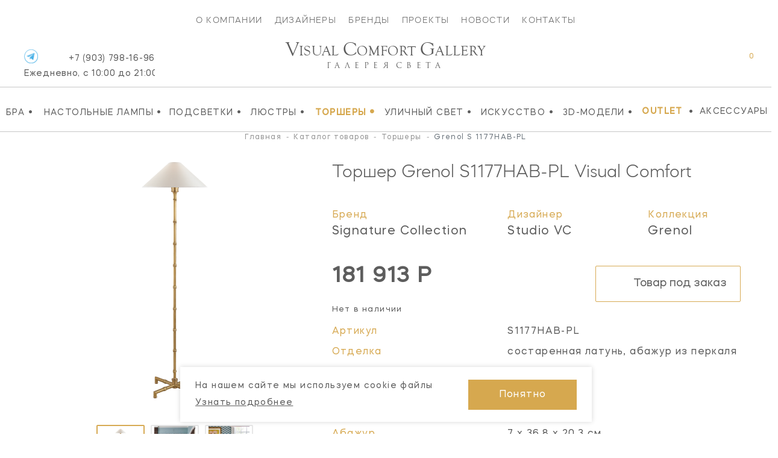

--- FILE ---
content_type: text/html; charset=UTF-8
request_url: https://vcgallery.ru/catalog/torshery/grenol-s1177hab-pl
body_size: 18920
content:
<!DOCTYPE html><html lang="ru" dir="ltr"><head><meta charset="UTF-8"><base href="https://vcgallery.ru/">  <link href="https://cdn.jsdelivr.net/npm/bootstrap@5.2.1/dist/css/bootstrap.min.css" rel="stylesheet" integrity="sha384-iYQeCzEYFbKjA/T2uDLTpkwGzCiq6soy8tYaI1GyVh/UjpbCx/TYkiZhlZB6+fzT" crossorigin="anonymous"><link rel="stylesheet" href="https://cdnjs.cloudflare.com/ajax/libs/malihu-custom-scrollbar-plugin/3.1.5/jquery.mCustomScrollbar.min.css" integrity="sha512-6qkvBbDyl5TDJtNJiC8foyEVuB6gxMBkrKy67XpqnIDxyvLLPJzmTjAj1dRJfNdmXWqD10VbJoeN4pOQqDwvRA==" crossorigin="anonymous" referrerpolicy="no-referrer" /><link rel="stylesheet" href="https://cdnjs.cloudflare.com/ajax/libs/flickity/3.0.0/flickity.min.css" integrity="sha512-fJcFDOQo2+/Ke365m0NMCZt5uGYEWSxth3wg2i0dXu7A1jQfz9T4hdzz6nkzwmJdOdkcS8jmy2lWGaRXl+nFMQ==" crossorigin="anonymous" referrerpolicy="no-referrer" />  <meta name="yandex-verification" content="3516a4657e1bbbd8" /><meta name="yandex-verification" content="cd187a685699d1f0" /><meta name="facebook-domain-verification" content="ynlabifd86k8l8rz352q96dv894wvw" />    <title> Торшер Grenol S1177HAB-PL Visual Comfort – купить в Visual Comfort Gallery в Москве по цене 181912.5 рублей </title><meta name="description" content="Купить Торшер Grenol бренда Visual Comfort дизайнера Studio VC, артикул S1177HAB-PL, в интернет-магазине с доставкой.">  <style></style>  <meta property="og:type" content="website"><meta property="og:locale" content="ru_RU"><meta property="og:site_name" content="Visual Comfort Gallery"><meta property="og:title" content="Grenol"><meta property="og:description" content=""><meta property="og:url" content="https://vcgallery.ru/catalog/torshery/grenol-s1177hab-pl">   <meta property="og:image" content="https://vcgallery.ru//upload/products/12192/284188f3436286bf964c33f5125a386a7c4b0f2c.png">     <meta name="twitter:card" content="summary_large_image"><meta name="twitter:title" content="Grenol"><meta name="twitter:description" content=""><meta name="twitter:image" content=""><meta content="IE=edge" http-equiv="X-UA-Compatible"><meta name="format-detection" content="telephone=no"><meta name="viewport" content="user-scalable=no, width=device-width, initial-scale=1.0, minimum-scale=1.0">  <link rel="apple-touch-icon" sizes="152x152" href="/local/assets/favicon/vcgallery/apple-touch-icon.png"><link rel="icon" type="image/png" sizes="32x32" href="/local/assets/favicon/vcgallery/favicon-32x32.png"><link rel="icon" type="image/png" sizes="16x16" href="/local/assets/favicon/vcgallery/favicon-16x16.png"><link rel="manifest" href="/local/assets/favicon/vcgallery/site.webmanifest"><link rel="mask-icon" href="/local/assets/favicon/vcgallery/safari-pinned-tab.svg" color="#5bbad5"><meta name="msapplication-TileColor" content="#da532c"><meta name="theme-color" content="#ffffff">   <script> var SITE_CONFIG_JS = SITE_CONFIG_JS || {"SITE_DOMAIN":"https:\/\/vcgallery.ru\/","SITE_NAME_STRING":"Visual Comfort Gallery","LANGUAGE_ID":"ru","ANALYTICS_YM_ID":""}; </script>  <script type="application/ld+json">{"@context":"https:\/\/schema.org\/","@type":"Product","name":"Торшер Grenol S1177HAB-PL Visual Comfort","category":"Торшеры","image":"\/upload\/products\/12192\/284188f3436286bf964c33f5125a386a7c4b0f2c.png","0":[],"sku":"S1177HAB-PL","brand":{"@type":"Brand","name":"Visual Comfort"},"offers":{"@type":"Offer","price":181912.5,"priceCurrency":"RUB","availability":"https:\/\/schema.org\/OutOfStock"},"additionalProperty":[{"@type":"PropertyValue","name":"Артикул","value":"S1177HAB-PL"},{"@type":"PropertyValue","name":"Отделка","value":"состаренная латунь, абажур из перкаля"},{"@type":"PropertyValue","name":"Мощность","value":"LED\/ 6 LED B11"},{"@type":"PropertyValue","name":"Высота","value":"134.6 см"},{"@type":"PropertyValue","name":"Ширина","value":"37.5 см"},[]]}</script>  <script type="application/ld+json"> {  "@context": "https://schema.org", "@type": "BreadcrumbList", "itemListElement": [ {  "@type": "ListItem", "position": 1, "item": {  "@id": "catalog", "name": "Каталог товаров" } },
{  "@type": "ListItem", "position": 2, "item": {  "@id": "catalog/torshery", "name": "Торшеры" } },
{  "@type": "ListItem", "position": 3, "item": {  "@id": "catalog/torshery/grenol-s1177hab-pl", "name": "Grenol" } } ] } </script>   <script type="application/ld+json"> {  "@context": "https://schema.org/", "@type": "Organization", "image": "https://vcgallery.ru/local/assets/favicon/vcgallery/favicon-32x32.png", "address": [ {  "@type": "PostalAddress", "addressCountry": "Россия", "addressLocality": "Москва", "postalCode": "105120", "streetAddress": "ул. Нижняя Сыромятническая дом 10, строение 9" } ], "url": "https://vcgallery.ru/", "email": "vc@vcgallery.ru", "name": "Visual Comfort Gallery", "telephone": "+7 (903) 798-16-96" } </script>  <link rel="canonical" href="https://vcgallery.ru/catalog/torshery/grenol-s1177hab-pl" /> <style> .disabled_js_visible {  display:none } </style>   <noscript><style> .catalog__item-favorites,.catalog__item-shopcart {  display:none!important; } </style></noscript>  <link href="/local/css/core.css?_=c871dc3cf90f935eef61ad7066be9276" rel="stylesheet"><link href="/local/css/main.css?_=3dacad8eb540f77777ee4655d53c93bb" rel="stylesheet"><meta id="context" value="vcg">  <link href="/local/css/main.vcgallery.css?_=66d349b57c5e34977938e19164d989ba" rel="stylesheet">  <script> var GlobalIcons = {  heart: '/local/assets/icons.svg?_=29a16251c74f93c3abc69bb213f72bea#svg-heart', heartFilled: '/local/assets/icons.svg?_=29a16251c74f93c3abc69bb213f72bea#svg-heart-filled', }; </script>  <link rel="stylesheet" href="https://cdnjs.cloudflare.com/ajax/libs/font-awesome/6.2.0/css/all.min.css" integrity="sha512-xh6O/CkQoPOWDdYTDqeRdPCVd1SpvCA9XXcUnZS2FmJNp1coAFzvtCN9BmamE+4aHK8yyUHUSCcJHgXloTyT2A==" crossorigin="anonymous" referrerpolicy="no-referrer" />  <script async src='https://www.googletagmanager.com/gtag/js?id=G-5RGF2PWMD9'></script>
<script>
    window.dataLayer = window.dataLayer || [];
    function gtag(){dataLayer.push(arguments);}
    gtag('js', new Date());
    gtag('config', 'G-5RGF2PWMD9');
</script>    <!-- Yandex.Metrika counter -->
<script type="text/javascript" >
   (function(m,e,t,r,i,k,a){ m[i]=m[i]||function(){ (m[i].a=m[i].a||[]).push(arguments)};
   m[i].l=1*new Date();k=e.createElement(t),a=e.getElementsByTagName(t)[0],k.async=1,k.src=r,a.parentNode.insertBefore(k,a) })
   (window, document, "script", "https://mc.yandex.ru/metrika/tag.js", "ym");
   ym(33261679, "init", {
        clickmap:true,
        trackLinks:true,
        accurateTrackBounce:true,
        webvisor:true,
        ecommerce:"dataLayer"
   });
</script>
<noscript><div><img src="https://mc.yandex.ru/watch/33261679" style="position:absolute; left:-9999px;" alt="" /></div></noscript>
<!-- /Yandex.Metrika counter -->  <script src="/local/js/ecom.js"></script>
<meta name="msfavorites:version" content="3.0.5-beta">
<meta name="msfavorites:ctx" content="vcg">
<meta name="msfavorites:actionUrl" content="/assets/components/msfavorites/action.php">

<script type="text/javascript">miniShop2Config = {"actionUrl":"\/assets\/components\/minishop2\/action.php","ctx":"vcg","price_format":[0,"."," "],"price_format_no_zeros":true};</script>
<link rel="stylesheet" href="/assets/components/ajaxform/css/default.css" type="text/css" />
</head><body id="" class=" inner-page theme-vcg js-page page-12192">  <script src="//code-ya.jivosite.com/widget/SJKuWaqAaX" async></script>       <div id="ui-loader" class="ui-loader js-loader"><span class="ui-loader__loading"></span></div> <script> window.addEventListener('load', () => {  document.getElementById('ui-loader') && document.getElementById('ui-loader').classList.add('hide'); }); </script>       <header class="page-header"><nav class="main-menu mobile-menu"><div class="old-container">       <div class="main-menu__items"><a href="about" class="main-menu__item ui-link">О компании</a><a href="designers" class="main-menu__item ui-link">Дизайнеры</a><a href="brands" class="main-menu__item ui-link">Бренды</a><a href="projects" class="main-menu__item ui-link">Проекты</a><a href="stories" class="main-menu__item ui-link">Новости</a><a href="contact" class="main-menu__item ui-link">Контакты</a></div> </div><div class="second-menu container-wide"><div class="container-wide" data-catalog-id="79" data-catalog-id="vcg">  <div class="second-menu__items newMenu" style="overflow: inherit;"> <div class="p-menu"><a href="catalog/bra" class="second-menu__item ui-link"> Бра <span class="second-menu__item-dec">•</span></a>  </div><div class="p-menu"><a href="catalog/nastolnye-lampy" class="second-menu__item ui-link"> Настольные лампы <span class="second-menu__item-dec">•</span></a>  </div><div class="p-menu"><a href="catalog/podsvetki" class="second-menu__item ui-link"> Подсветки <span class="second-menu__item-dec">•</span></a>  </div><div class="p-menu"><a href="catalog/lyustry" class="second-menu__item ui-link"> Люстры <span class="second-menu__item-dec">•</span></a>  </div><div class="p-menu"><a href="catalog/torshery" class="second-menu__item ui-link second-menu__item_active"> Торшеры <span class="second-menu__item-dec">•</span></a>  </div><div class="p-menu"><a href="catalog/ulichny-svet" class="second-menu__item ui-link"> Уличный свет <span class="second-menu__item-dec">•</span></a>  </div><div class="p-menu"><a href="catalog/iskusstvo" class="second-menu__item ui-link"> Искусство <span class="second-menu__item-dec">•</span></a>  </div><div class="p-menu"><a href="catalog/3d-modeli" class="second-menu__item ui-link"> 3D-Модели <span class="second-menu__item-dec">•</span></a>  </div>   <a href="sale" class="second-menu__item ui-linkc second-menu__item_active"> OUTLET </a><span class="second-menu__item-dec">•</span><noindex><a href="https://americanlg.ru/" target="_blank" rel="noopener nofollow" class="second-menu__item ui-link">Аксессуары</a></noindex><span class="second-menu__item second-menu__items_hours">   <a href="tel:+79037981696"> +7 (903) 798-16-96 <div class="header-phone-hours">Ежедневно, с 10:00 до 22:00</div></a>  </span>  </div>  </div></div></nav><div class="logo_area"><div class="header-icons-area"><div class="header-icon-phone">  <a href="tel:79037981696" class="header-phone ui-link open--link" id="header-phone_wa"> +7 (903) 798-16-96 <div class="header-phone-hours">Ежедневно, с 10:00 до 21:00</div></a><a class="header-icons__icon vcg" href="https://t.me/Visual_Comfort_Gallery" target="_blank" title="Telegram"><img src="/local/assets/telegram-icon.png"/></a>  <span class="dropdown-close"></span></div><div class="header-icons"><div class="header-icon-container header-search"> <form class="header-search__form js-dropdown" id="header-search__form" action="search" autocomplete="off" autocorrect="off" autocapitalize="off" spellcheck="false" maxlength="255"><input class="header-search__form-query" type="text" name="query" value="" placeholder="ЧТО БУДЕМ ИСКАТЬ?"><input class="header-search__submit" id="header-search__submit" type="submit"></form><label class="header-search__init js-toggle-default" data-dropdown="header-search__form" for="header-search__submit"><svg class="ui-icon"><use xlink:href="/local/assets/icons.svg?_=29a16251c74f93c3abc69bb213f72bea#svg-search-2"/></svg></label> <span class="dropdown-close"></span></div><div class="header-icon-container">   <a href="wishlist" class="header-icons__icon" title="Мои список желаний"><svg class="ui-icon"><use xlink:href="/local/assets/icons.svg?_=29a16251c74f93c3abc69bb213f72bea#svg-heart"/></svg><span class="header-icons__total js-favorites-total" data-data-list="catalog" data-value="0"></span></a></div><div class="header-icon-container"> <div class="header-shopcart js-catalog-widget-cart --cart-empty" id="header-shopcart"><div class="header-shopcart__items js-catalog-widget-cart-items">  </div><div class="header-shopcart__summary"><b>ИТОГО:</b><span class="header-shopcart__summary-total js-cart-total-cost">0</span><span class="rub">Р</span></div><div class="header-shopcart__summary border-0 pt-2"><button class="btn btn-lg btn-primary btn-cart " type="submit"><a href="https://vcgallery.ru/checkout?clears">Перейти в корзину</a></button></div><div class="header-shopcart__empty"><span>В корзине нет товаров</span></div></div>  <a href="javascript:void(0);" class="header-icons__icon header-icon-shopcart" data-dropdown="header-shopcart" title="Корзина"><svg class="ui-icon"><use xlink:href="/local/assets/icons.svg?_=29a16251c74f93c3abc69bb213f72bea#svg-shopcart"/></svg><span class="header-icons__total js-cart-status"><span class="header-icons__total-count js-cart-total-count">0</span></span></a>  <a href="checkout?clears" class="header-icons__icon header-icon-mobile-shopcart" title="Корзина"><svg class="ui-icon"><use xlink:href="/local/assets/icons.svg?_=29a16251c74f93c3abc69bb213f72bea#svg-shopcart"/></svg><span class="header-icons__total js-cart-status"><span class="header-icons__total-count js-cart-total-count">0</span></span></a>  </div><a href="javascript:void(0);" class="header-icon-container header-icon-burger js-toggle-page-fixed" data-dropdown="mobile-menu"></a></div></div><a href="https://vcgallery.ru/" class="header-logo">  <div class="vcglogo"><span>V</span>isual <span>C</span>omfort <span>G</span>allery </div><div class="tgallery">Галерея<span>&nbsp;</span>света</div>  </a></div></header>            <style> .not-price {  position: relative; top: -20px; } span.prices_request {  font-size: 24px; font-weight: 700; } .collection_wrap {  word-wrap: break-word; } @media(min-width: 766px) { .ntext { display: none; } } @media(max-width: 550px) {  .breadcrumb li:not(:nth-child(1)):not(:nth-child(3)):not(:nth-child(5)) {  display: none; } .breadcrumb i:not(:nth-child(1)):not(:nth-child(2)):not(:nth-child(4)) {  display: none; } span.catalog__item-brand.mx-auto.newBrand {  margin-top: -16px !important; display: block; } } </style>   <style> .orderButtonAlg {  border: 1px solid black; padding: 20px; } @media(max-width: 550px) {  .alg_available.mBlocks {  position: relative; left: 20px; } .dnonesm {  display: none !important; } .mCart {  padding-left: 35px !important; padding-right: 35px !important; } .collec_t {  display: block; margin-bottom: 50px; margin-top: 50px; } .ctl {  font-size: 18px; margin-top: -40px; width: 80%; } .mb_5 ol.breadcrumb {  margin-top: -10px; } .mb_5 .title-content__name {  margin-top: -5px; } .mb_5 .goods-item__column {  margin-top: -5px; } .MOBILE_STYLE .goods-item__not-in-stock {  margin-top: -30px; } .MOBILE_STYLE a.goods-item__gallery-img.--gallery-current {  display: flex; justify-content: center; align-items: center; } /* .MOBILE_STYLE .js-gallery-image {  margin-top: -70px; } */ .MOBILE_STYLE .goods-item__gallery-img-src {  height: auto; } /*margin*/ .DESCTOP_STYLE {  display: none !important; } .MOBILE_STYLE .goods-item__price, .MOBILE_STYLE .goods-item__old-price {  border-bottom: 0 !important; } .wis > div {  flex: 0 0 60%; display: flex; align-items: center; align-items: center; margin: 0; } .wis .goods-item__control {  margin-top: 0 !important; } .wis .goods-item__controls button {  display: flex; align-items: center; } .wis .goods-item__control svg {  position: relative; left: 20px; margin-right: 30px; } .wis {  margin-top: 30px; } .wis .click {  position: relative; } .text-center.optionsBlock {  margin-top: 30px; } .text-center.optionsBlock .goods-item__param {  width: 100% !important; display: flex !important; padding-left: 22px; padding-right: 22px; text-align: right; margin-bottom: 5px; justify-content: space-between; } button.js_text.click.goods-item__control.catalog__item-favorites.js-favorites.--load {  position: relative; left: -15px; } span.rightCaption {  position: relative; left: 30px; } .goods-item__param > span { flex: 0 0 50%; } .text-center.optionsBlock .goods-item__param span {  text-align: left; } .MOBILE_STYLE button.catalog__show-more.js-more {  position: relative; top: -40px; } .MOBILE_STYLE .goods-item__in-stock {  margin-top: -30px; } .MOBILE_STYLE .goods-item__heading.desc_d_none {  margin-top: -2px; } .MOBILE_STYLE .text-center.optionsBlock .goods-item__param span {  text-transform: capitalize !important; } .MOBILE_STYLE p.catalog__title {  text-transform: inherit !important; } .MOBILE_STYLE .goods-item__material-item.--current .goods-item__material-src {  border: none !important; } #modal_new .button {  background: #031e3a !important; border: 0; width: 100%; border: 1px solid #fff; padding: 10px; color: #fff !important; } #modal_new .button span {  color: #fff !important; } } @media(max-width: 530px) {  .mCart {  padding-right: 25px !important; } } @media(min-width: 550px) {  .MOBILE_STYLE {  display: none !important; } } </style>  <style> input::-webkit-outer-spin-button, input::-webkit-inner-spin-button {  -moz-appearance: unset !important; -webkit-appearance: none; } @media(min-width: 760px) {  .availableBlock { position: relative; left: 5px; } } @media(max-width: 760px) {  .availableBlock { position: relative; left: -7px; } } </style>  <div class="_pt mb-5 mt-1"><div class="container pt-container"><div class="row mb-3"><div class="col-12">   <nav aria-label="breadcrumb"><ol class="breadcrumb" itemscope="" itemtype="http://schema.org/BreadcrumbList"> <li class="breadcrumb-item" itemscope="" itemprop="itemListElement" itemtype="http://schema.org/ListItem"><a itemscope itemtype="http://schema.org/Thing" title="Главная" itemprop="item" href="https://vcgallery.ru/"><span itemprop="name">Главная</span></a><meta itemprop="position" content="1"></li> <i>-</i> <li class="breadcrumb-item" itemscope="" itemprop="itemListElement" itemtype="http://schema.org/ListItem"><a itemscope itemtype="http://schema.org/Thing" title="Каталог товаров" itemprop="item" href="https://vcgallery.ru/catalog"><span itemprop="name">Каталог товаров</span></a><meta itemprop="position" content="2"></li> <i>-</i> <li class="breadcrumb-item" itemscope="" itemprop="itemListElement" itemtype="http://schema.org/ListItem"><a itemscope itemtype="http://schema.org/Thing" title="Торшеры" itemprop="item" href="https://vcgallery.ru/catalog/torshery"><span itemprop="name">Торшеры</span></a><meta itemprop="position" content="3"></li> <i>-</i> <li class="breadcrumb-item active" aria-current="page" itemscope="" itemprop="itemListElement" itemtype="http://schema.org/ListItem"><span itemprop="name">Grenol S 1177HAB-PL </span><meta itemprop="position" content="4"></li> </ol></nav>  </div></div><div class="row mb-5"><div class="col-12 col-md-6 col-lg-5">  <p class="h1 d-lg-none mb-0 ">Торшер Grenol <span class="text-uppercase">s1177hab-pl</span> Visual Comfort</p><div class="row mt-4 mb-5 props propsI d-lg-none">  <div class="col-4"><p class="mb-0"><small class="_n">Бренд</small></p><p class="mb-0"><a class="_v" href="/catalog/torshery/visual-comfort-signature-collection-napolnye-svetilniki" data-href="/brands/visual-comfort-co" > Signature Collection </a></p></div>   <div class="col-4"><p class="mb-0"><small class="_n">Дизайнер</small></p><p class="mb-0"><a class="_v" href="/catalog/torshery/disayner-studio-vc-napolnye-svetilniki" data-href="/catalog/torshery?designers=63" >Studio VC</a></p></div>   <div class="col-4"><p class="mb-0 collection_wrap"><small class="_n">Коллекция</small></p><p class="mb-0"><a class="_v" href="/search?query=Grenol">Grenol</a></p></div>  </div>  <div class="carousel clProduct mx-auto">   <a href="/upload/products/12192/284188f3436286bf964c33f5125a386a7c4b0f2c.png" data-original="/upload/products/12192/284188f3436286bf964c33f5125a386a7c4b0f2c.png" class="carousel-cell" ui-lightbox="product" ui-lightbox-gallery="item" data-caption="Grenol" thumb-id="0" data-flickity-bg-lazyload="/upload/products/12192/284188f3436286bf964c33f5125a386a7c4b0f2c.png" ><img src="/upload/products/12192/284188f3436286bf964c33f5125a386a7c4b0f2c.png" title="Торшер Grenol Visual Comfort" alt="Торшер Grenol Visual Comfort" class="d-block m-auto object-fit:contain; large_product_image" /></a>   <a href="/upload/products/12192/e2c6481a703d0e13b3280c09d6c73a8f1b3daafe.jpg" data-original="/upload/products/12192/e2c6481a703d0e13b3280c09d6c73a8f1b3daafe.jpg" class="carousel-cell" ui-lightbox="product" ui-lightbox-gallery="item" data-caption="Grenol" thumb-id="1" data-flickity-bg-lazyload="/upload/products/12192/e2c6481a703d0e13b3280c09d6c73a8f1b3daafe.jpg" ><img src="/upload/products/12192/e2c6481a703d0e13b3280c09d6c73a8f1b3daafe.jpg" title="Торшер Grenol Visual Comfort" alt="Торшер Grenol Visual Comfort" class="d-block m-auto object-fit:contain; large_product_image" /></a>   <a href="/upload/products/12192/dc4bff32191c6369b1deda933be62bdb2caa35e8.jpg" data-original="/upload/products/12192/dc4bff32191c6369b1deda933be62bdb2caa35e8.jpg" class="carousel-cell" ui-lightbox="product" ui-lightbox-gallery="item" data-caption="Grenol" thumb-id="2" data-flickity-bg-lazyload="/upload/products/12192/dc4bff32191c6369b1deda933be62bdb2caa35e8.jpg" ><img src="/upload/products/12192/dc4bff32191c6369b1deda933be62bdb2caa35e8.jpg" title="Торшер Grenol Visual Comfort" alt="Торшер Grenol Visual Comfort" class="d-block m-auto object-fit:contain; large_product_image" /></a>   <a href="/upload/products/12192/05d1ebf4463ea465117af642de3f43eee3300c20.jpg" data-original="/upload/products/12192/05d1ebf4463ea465117af642de3f43eee3300c20.jpg" class="carousel-cell" ui-lightbox="product" ui-lightbox-gallery="item" data-caption="Grenol" thumb-id="3" data-flickity-bg-lazyload="/upload/products/12192/05d1ebf4463ea465117af642de3f43eee3300c20.jpg" ><img src="/upload/products/12192/05d1ebf4463ea465117af642de3f43eee3300c20.jpg" title="Торшер Grenol Visual Comfort" alt="Торшер Grenol Visual Comfort" class="d-block m-auto object-fit:contain; large_product_image" /></a>   <a href="/upload/products/12192/5d3409a6164633b5c6b23e617ba5727cbd7f69e5.jpg" data-original="/upload/products/12192/5d3409a6164633b5c6b23e617ba5727cbd7f69e5.jpg" class="carousel-cell" ui-lightbox="product" ui-lightbox-gallery="item" data-caption="Grenol" thumb-id="4" data-flickity-bg-lazyload="/upload/products/12192/5d3409a6164633b5c6b23e617ba5727cbd7f69e5.jpg" ><img src="/upload/products/12192/5d3409a6164633b5c6b23e617ba5727cbd7f69e5.jpg" title="Торшер Grenol Visual Comfort" alt="Торшер Grenol Visual Comfort" class="d-block m-auto object-fit:contain; large_product_image" /></a>  </div>   <div class="carousel clProductNav mx-auto d-none d-lg-block">    <div class="carousel-cell" data-flickity-bg-lazyload="/assets/cache/upload/products/12192/284188f3436286bf964c33f5125a386a7c4b0f2c_400x0_818.png"></div>    <div class="carousel-cell" data-flickity-bg-lazyload="/assets/cache/upload/products/12192/e2c6481a703d0e13b3280c09d6c73a8f1b3daafe_400x0_75e.jpg"></div>    <div class="carousel-cell" data-flickity-bg-lazyload="/assets/cache/upload/products/12192/dc4bff32191c6369b1deda933be62bdb2caa35e8_400x0_75e.jpg"></div>    <div class="carousel-cell" data-flickity-bg-lazyload="/assets/cache/upload/products/12192/05d1ebf4463ea465117af642de3f43eee3300c20_400x0_75e.jpg"></div>    <div class="carousel-cell" data-flickity-bg-lazyload="/assets/cache/upload/products/12192/5d3409a6164633b5c6b23e617ba5727cbd7f69e5_400x0_75e.jpg"></div>  </div>        <div class="similarProducts mx-auto py-4 d-none d-lg-block "><h2 class="text-center mb-4">Варианты отделки:</h2><div class="carousel clProductSimilar mx-auto mb-0">     <a href="catalog/torshery/grenol-s1177bz-pl" class="carousel-cell "><div class="img mb-4 mx-auto" data-flickity-bg-lazyload="/assets/cache/upload/products/12193/6bcb6ba009fb718aff7b66355a9d709bee0ced24_400x0_818.png"></div><p class="mb-0 text-center sku text-uppercase">s1177bz-pl</p></a>
    <a href="catalog/torshery/grenol-s1177hab-pl" class="carousel-cell  is-initial-select "><div class="img mb-4 mx-auto" data-flickity-bg-lazyload="/assets/cache/upload/products/12192/284188f3436286bf964c33f5125a386a7c4b0f2c_400x0_818.png"></div><p class="mb-0 text-center sku text-uppercase">s1177hab-pl</p></a>
    <a href="catalog/torshery/grenol-s1177pn-pl" class="carousel-cell "><div class="img mb-4 mx-auto" data-flickity-bg-lazyload="/assets/cache/upload/products/12189/daebddb03f2dee49ec8cc44ec3a616fc3c755a37_400x0_818.png"></div><p class="mb-0 text-center sku text-uppercase">s1177pn-pl</p></a>
 </div></div>  </div><div class="col-12 col-md-6 col-lg-7 mt-5 mt-lg-0"><meta content="  Торшер  Grenol s1177hab-pl Visual Comfort" />   <h1 class="d-none d-lg-block mb-5 " data-id="12192">  Торшер  Grenol <span class="text-uppercase">s1177hab-pl</span> Visual Comfort </h1>  <div class="row mb-5 props propsI d-none d-lg-flex">  <div class="col-5"><p class="mb-0"><small class="_n">Бренд</small></p><p class="mb-0"><a class="_v ui-link" data-href="/brands/visual-comfort-co" href="/catalog/torshery/visual-comfort-signature-collection-napolnye-svetilniki" >  Signature Collection </a></p></div>   <div class="col-4"><p class="mb-0"><small class="_n">Дизайнер</small></p><p class="mb-0"><a class="_v ui-link" data-href="/catalog/torshery?designers=63" href="/catalog/torshery/disayner-studio-vc-napolnye-svetilniki" > Studio VC </a></p></div>   <div class="col-3"><p class="mb-0"><small class="_n">Коллекция</small></p><p class="mb-0"><a class="_v ui-link" href="/search?query=Grenol">Grenol</a></p></div>  </div><div class="row"><!-- <div class="col-7 col-lg-6 col-xl-4"> --><div class="col-12 col-lg-4 col-xl-4">   <p class="mb-4 _price row">  <span class="price d-inline-block"><span class="">181 913 Р</span></span>   </p>      <style> .analog { font-size: 16px; } .custom_discontinued { font-size: 20px; } .custom_discount { position: relative; top: 5px; } .custom_discontinued_text { font-size: 13px; } @media(max-width: 760px) {  .custom_discount {  margin-bottom: 10px; } .custom_btn { width: 100% !important; } } </style>    <div class="custom_discount">   <p data-id="1" class=" custom_discontinued_text mb-2 mb-md-0 d-inline-block">Нет в наличии</p>   </div>  </div><!-- <div class="col-5 col-lg-6 col-xl-8 text-end"> -->           <div class="col-12 col-lg-8 col-xl-8 text-md-end">   <!-- VC 12116 -->  <button class="cartbutton btn btn-lg btn-outline-primary js_text" data-modal="order-not-stock" data-modal-title="S1177HAB-PL | Торшер Grenol,  Цена: 181 913 Р " data-modal-title-customer="Visual Comfort, Торшер, Grenol, Дизайнер, Studio VC | S1177HAB-PL" data-modal-custom-image=""><svg class="ui-icon" style="color:#5D5D5D !important"><!--- <use xlink:href="/local/assets/icons.svg?_=29a16251c74f93c3abc69bb213f72bea#svg-shopcart"/> ---><use xlink:href="/local/assets/icons.svg?_=29a16251c74f93c3abc69bb213f72bea#svg-shopcart"/></svg><span class="d-xl-inline-block" style="color:#5D5D5D !important">Товар под заказ</span></button>  <script> try {  document.querySelector('button[data-modal-custom-image]').dataset.modalCustomImage = document.querySelector('.goods-item__gallery-img-src').src; } catch (e) {} </script>  </div <div style="font-size: 13px">                 <link href="/local/css/hasntinfo.css" rel="stylesheet">  </div><div class="row props propsII mb-5 mb-lg-0 pt-4">   <div class="col-5 mb-3 _n"> Артикул </div><div class="col-5 mb-3 _v text-uppercase"> s1177hab-pl </div>                                   <div class="col-5 mb-3 _n"> Отделка </div><div class="col-7  mb-3  _v">  состаренная латунь, абажур из перкаля  </div>                                        <div class="col-5 mb-3 _n"> Высота </div><div class="col-7  mb-3  _v">  134.6 см  </div>                                                                       <div class="col-5 mb-3 _n"> Ширина </div><div class="col-7  mb-3  _v">  37.5 см  </div>                                                                                                <div class="col-5 mb-3 _n"> Основание </div><div class="col-7  mb-3  _v">  33.7 см  </div>                                                    <div class="col-5 mb-3 _n"> Абажур </div><div class="col-7  _v">  7 x 36.8 x 20.3 см  </div>                     <div class="col-5 mb-3 _n"> Мощность </div><div class="col-7  mb-3  _v">  LED/ 6 LED B11  </div>                                                                                                                                                                                                                                                                                                                                                                                                                                                                                                                                                                             </div><style> .info_design img {  width: 100%; height: 200px; object-fit: contain; } .design_image { flex: 0 0 22%; margin-right: 15px } .design_info { flex: 0 0 77%; } .footer-social { margin: 0 !important; } .social-footer { position: relative; top: -20px; left: 30px; } </style>  </div><div class="row"><div class="col-12 py-3"><hr></div></div><!-- Notes --><div class="itemNote d-block"><p class="m-0 w-100"></p></div>   </div><!-- right side --></div><!-- row -->  <div class="row _text p-3 has-borders mb-5"><div class="col-12 col-md-5 d-flex justify-content-center align-items-center _1 mb-5 mb-lg-0"><img src="/upload/logos/brands-1674561848.png" alt=""></div><div class="col-12 col-md-7 _2"><p>Американский бренд Visual Comfort & Co впервые был представлен в 1987 году. Более чем через четверть века фабрика завоевала одну из лидирующих позиций на рынке благодаря узнаваемому дизайну, безупречному качеству и необычайной широте ассортимента.</p><p class="mb-0"><a href="https://vcgallery.ru/brands/visual-comfort-co" class="has-arrow pe-5 ui-link">Товары бренда</a></p></div></div>    <div class="row mb-5 pt-5 slides-collections"><div class="col-12 mb-5"><h2 class="text-uppercase text-lg-center">Из той же коллекции</h2></div><div class="col-12"><div class="carousel clProductCollections mx-auto">         <!----- Product Card 18636 -----><div class="  catalog_vc  catalog__item __ catalog_vc" product-id="18636" product-name="S2180PN-L Grenol " product-price="98 753" product-brand="Visual Comfort" product-category="" ><a href="catalog/bra/grenol-s2180pn-l" class=" catalog__item-link" title="Grenol ">     <!-- у americanlg оставляем все как есть НОВМНКИ -->  <!-- закрываем блок для americanlg -->     <span class="catalog__item-image">       <img style="" src="/assets/cache/upload/products/18636/medium/118db11966444dfbba3647d2ba4c0b47ef9108d4_400x0_75e.jpg" alt="Бра Grenol  S2180PN-L Signature Collection" title="Бра Grenol  S2180PN-L Signature Collection" /></span>  <span class="catalog__item-title" style="">Grenol </span><section class="algCatalog"><!-- new block 0204 --><!-- у americanlg оставляем все как есть НОВМНКИ -->  <!-- закрываем блок для americanlg --><!-- new block 0204 --><!-- для vsgallery -->  <div class="catalog__item-category_block category_vcg"><span class="catalog__item-category category-vc_gallery">    Бра  </span></div><span class="catalog__item-brand mx-auto catalog-vc_gallery" style=" max-width: 215px">   Signature Collection   </span>  <span class="catalog__item-article  article-vc_gallery ">  S2180PN-L     </span><span class="catalog__item-price  price-vc_gallery ">    <span class="catalog__item-old-price"><br/><br/></span>  98 753 <span class="rub">₽</span>   </span></section></a><div class="catalog__item-actions newURL  svg-vc_gallery ">      <button class="dsm catalog__item-action catalog__item-favorites js-favorites" data-data-id="18636" data-data-list="catalog" data-click data-icon="heart" data-icon-add="heartFilled" ><svg class="ui-icon">  <use xlink:href="/local/assets/icons.svg?_=29a16251c74f93c3abc69bb213f72bea#svg-heart"/>  </svg><span>добавить в избранное</span></button>            <form class="catalog__item-action js-catalog-action dsm" method="POST"><input type="hidden" name="id" value="18636"><input type="hidden" name="count" value="2"><input type="hidden" name="ctx" value="vcg"><button class="catalog__item-action catalog__item-shopcart" type="submit" value="cart/add" name="action" ><svg class="ui-icon"><use xlink:href="/local/assets/icons.svg?_=29a16251c74f93c3abc69bb213f72bea#svg-shopcart"/></svg></button></form>   </div></div>
        <!----- Product Card 3328 -----><div class="  catalog_vc  catalog__item __ catalog_vc" product-id="3328" product-name="S2177PN-PL Grenol" product-price="43 659" product-brand="Visual Comfort" product-category="" ><a href="catalog/bra/grenol-single-modern-bamboo-s2177pn-pl" class=" catalog__item-link" title="Grenol">     <span class="catalog__item-star    star-vc_gallery"><svg class="ui-icon"><use xlink:href="/local/assets/icons.svg?_=29a16251c74f93c3abc69bb213f72bea#svg-star"/></svg><span class="discount">-40%</span></span>  <!-- у americanlg оставляем все как есть НОВМНКИ -->  <!-- закрываем блок для americanlg -->     <span class="catalog__item-image">       <img style="" src="/assets/cache/upload/products/3328/medium/2f40cfd1560fdfaa765d8279169fe1008eeae550_400x0_75e.jpg" alt="Бра Grenol S2177PN-PL Signature Collection" title="Бра Grenol S2177PN-PL Signature Collection" /></span>  <span class="catalog__item-title" style="">Grenol</span><section class="algCatalog"><!-- new block 0204 --><!-- у americanlg оставляем все как есть НОВМНКИ -->  <!-- закрываем блок для americanlg --><!-- new block 0204 --><!-- для vsgallery -->  <div class="catalog__item-category_block category_vcg"><span class="catalog__item-category category-vc_gallery">    Бра  </span></div><span class="catalog__item-brand mx-auto catalog-vc_gallery" style=" max-width: 215px">   Signature Collection   </span>  <span class="catalog__item-article  article-vc_gallery ">  S2177PN-PL     </span><span class="catalog__item-price  price-vc_gallery ">    <span class="catalog__item-old-price  old-vc_gallery ">72 765<span class="rub"></span></span>  43 659 <span class="rub">₽</span>   </span></section></a><div class="catalog__item-actions newURL  svg-vc_gallery ">      <button class="dsm catalog__item-action catalog__item-favorites js-favorites" data-data-id="3328" data-data-list="catalog" data-click data-icon="heart" data-icon-add="heartFilled" ><svg class="ui-icon">  <use xlink:href="/local/assets/icons.svg?_=29a16251c74f93c3abc69bb213f72bea#svg-heart"/>  </svg><span>добавить в избранное</span></button>            <form class="catalog__item-action js-catalog-action dsm" method="POST"><input type="hidden" name="id" value="3328"><input type="hidden" name="count" value="2"><input type="hidden" name="ctx" value="vcg"><button class="catalog__item-action catalog__item-shopcart" type="submit" value="cart/add" name="action" ><svg class="ui-icon"><use xlink:href="/local/assets/icons.svg?_=29a16251c74f93c3abc69bb213f72bea#svg-shopcart"/></svg></button></form>   </div></div>
        <!----- Product Card 3813 -----><div class="  catalog_vc  catalog__item __ catalog_vc" product-id="3813" product-name="S5161PN-PL Grenol " product-price="205 821" product-brand="Visual Comfort" product-category="" ><a href="catalog/lyustry/grenol-s5161pn-pl" class=" catalog__item-link" title="Grenol ">     <span class="catalog__item-star    star-vc_gallery"><svg class="ui-icon"><use xlink:href="/local/assets/icons.svg?_=29a16251c74f93c3abc69bb213f72bea#svg-star"/></svg><span class="discount">-40%</span></span>  <!-- у americanlg оставляем все как есть НОВМНКИ -->  <!-- закрываем блок для americanlg -->     <span class="catalog__item-image">       <img style="" src="/assets/cache/upload/products/3813/medium/ec34fe2c1108ba17485aa7b90f10fbb7ec2c95a6_400x0_75e.jpg" alt="Люстра Grenol  S5161PN-PL Signature Collection" title="Люстра Grenol  S5161PN-PL Signature Collection" /></span>  <span class="catalog__item-title" style="">Grenol </span><section class="algCatalog"><!-- new block 0204 --><!-- у americanlg оставляем все как есть НОВМНКИ -->  <!-- закрываем блок для americanlg --><!-- new block 0204 --><!-- для vsgallery -->  <div class="catalog__item-category_block category_vcg"><span class="catalog__item-category category-vc_gallery">    Люстра  </span></div><span class="catalog__item-brand mx-auto catalog-vc_gallery" style=" max-width: 215px">   Signature Collection   </span>  <span class="catalog__item-article  article-vc_gallery ">  S5161PN-PL     </span><span class="catalog__item-price  price-vc_gallery ">    <span class="catalog__item-old-price  old-vc_gallery ">343 035<span class="rub"></span></span>  205 821 <span class="rub">₽</span>   </span></section></a><div class="catalog__item-actions newURL  svg-vc_gallery ">      <button class="dsm catalog__item-action catalog__item-favorites js-favorites" data-data-id="3813" data-data-list="catalog" data-click data-icon="heart" data-icon-add="heartFilled" ><svg class="ui-icon">  <use xlink:href="/local/assets/icons.svg?_=29a16251c74f93c3abc69bb213f72bea#svg-heart"/>  </svg><span>добавить в избранное</span></button>          <form class="catalog__item-action js-catalog-action dsm" method="POST"><input type="hidden" name="id" value="3813"><input type="hidden" name="count" value="1"><input type="hidden" name="ctx" value="vcg"><button class="catalog__item-action catalog__item-shopcart" type="submit" value="cart/add" name="action" ><svg class="ui-icon"><use xlink:href="/local/assets/icons.svg?_=29a16251c74f93c3abc69bb213f72bea#svg-shopcart"/></svg></button></form>   </div></div>
        <!----- Product Card 12180 -----><div class="  catalog_vc  catalog__item __ catalog_vc" product-id="12180" product-name="S3177HAB-PL Grenol" product-price="66 033" product-brand="Visual Comfort" product-category="" ><a href="catalog/nastolnye-lampy/grenol-s3177hab-pl" class=" catalog__item-link" title="Grenol">     <span class="catalog__item-star    star-vc_gallery"><svg class="ui-icon"><use xlink:href="/local/assets/icons.svg?_=29a16251c74f93c3abc69bb213f72bea#svg-star"/></svg><span class="discount">-40%</span></span>  <!-- у americanlg оставляем все как есть НОВМНКИ -->  <!-- закрываем блок для americanlg -->     <span class="catalog__item-image">       <img style="" src="/assets/cache/upload/products/12180/medium/53d7bf417c846f0a363451695c2f81d2ce3e7f7c_400x0_75e.jpg" alt="Настольная лампа Grenol S3177HAB-PL Signature Collection" title="Настольная лампа Grenol S3177HAB-PL Signature Collection" /></span>  <span class="catalog__item-title" style="">Grenol</span><section class="algCatalog"><!-- new block 0204 --><!-- у americanlg оставляем все как есть НОВМНКИ -->  <!-- закрываем блок для americanlg --><!-- new block 0204 --><!-- для vsgallery -->  <div class="catalog__item-category_block category_vcg"><span class="catalog__item-category category-vc_gallery">    Настольная лампа  </span></div><span class="catalog__item-brand mx-auto catalog-vc_gallery" style=" max-width: 215px">   Signature Collection   </span>  <span class="catalog__item-article  article-vc_gallery ">  S3177HAB-PL     </span><span class="catalog__item-price  price-vc_gallery ">    <span class="catalog__item-old-price  old-vc_gallery ">110 055<span class="rub"></span></span>  66 033 <span class="rub">₽</span>   </span></section></a><div class="catalog__item-actions newURL  svg-vc_gallery ">      <button class="dsm catalog__item-action catalog__item-favorites js-favorites" data-data-id="12180" data-data-list="catalog" data-click data-icon="heart" data-icon-add="heartFilled" ><svg class="ui-icon">  <use xlink:href="/local/assets/icons.svg?_=29a16251c74f93c3abc69bb213f72bea#svg-heart"/>  </svg><span>добавить в избранное</span></button>          <form class="catalog__item-action js-catalog-action dsm" method="POST"><input type="hidden" name="id" value="12180"><input type="hidden" name="count" value="1"><input type="hidden" name="ctx" value="vcg"><button class="catalog__item-action catalog__item-shopcart" type="submit" value="cart/add" name="action" ><svg class="ui-icon"><use xlink:href="/local/assets/icons.svg?_=29a16251c74f93c3abc69bb213f72bea#svg-shopcart"/></svg></button></form>   </div></div>
        <!----- Product Card 18605 -----><div class="  catalog_vc  catalog__item __ catalog_vc" product-id="18605" product-name="S2180HAB-L Grenol " product-price="54 599" product-brand="Visual Comfort" product-category="" ><a href="catalog/bra/grenol-s2180hab-l" class=" catalog__item-link" title="Grenol ">     <span class="catalog__item-star    star-vc_gallery"><svg class="ui-icon"><use xlink:href="/local/assets/icons.svg?_=29a16251c74f93c3abc69bb213f72bea#svg-star"/></svg><span class="discount">-40%</span></span>  <!-- у americanlg оставляем все как есть НОВМНКИ -->  <!-- закрываем блок для americanlg -->     <span class="catalog__item-image">       <img style="" src="/assets/cache/upload/products/18605/medium/b2d2c4c904678d42e15cdec9b86c769fb1e84b50_400x0_75e.jpg" alt="Бра Grenol  S2180HAB-L Signature Collection" title="Бра Grenol  S2180HAB-L Signature Collection" /></span>  <span class="catalog__item-title" style="">Grenol </span><section class="algCatalog"><!-- new block 0204 --><!-- у americanlg оставляем все как есть НОВМНКИ -->  <!-- закрываем блок для americanlg --><!-- new block 0204 --><!-- для vsgallery -->  <div class="catalog__item-category_block category_vcg"><span class="catalog__item-category category-vc_gallery">    Бра  </span></div><span class="catalog__item-brand mx-auto catalog-vc_gallery" style=" max-width: 215px">   Signature Collection   </span>  <span class="catalog__item-article  article-vc_gallery ">  S2180HAB-L     </span><span class="catalog__item-price  price-vc_gallery ">    <span class="catalog__item-old-price  old-vc_gallery ">90 998<span class="rub"></span></span>  54 599 <span class="rub">₽</span>   </span></section></a><div class="catalog__item-actions newURL  svg-vc_gallery ">      <button class="dsm catalog__item-action catalog__item-favorites js-favorites" data-data-id="18605" data-data-list="catalog" data-click data-icon="heart" data-icon-add="heartFilled" ><svg class="ui-icon">  <use xlink:href="/local/assets/icons.svg?_=29a16251c74f93c3abc69bb213f72bea#svg-heart"/>  </svg><span>добавить в избранное</span></button>            <form class="catalog__item-action js-catalog-action dsm" method="POST"><input type="hidden" name="id" value="18605"><input type="hidden" name="count" value="2"><input type="hidden" name="ctx" value="vcg"><button class="catalog__item-action catalog__item-shopcart" type="submit" value="cart/add" name="action" ><svg class="ui-icon"><use xlink:href="/local/assets/icons.svg?_=29a16251c74f93c3abc69bb213f72bea#svg-shopcart"/></svg></button></form>   </div></div>
        <!----- Product Card 2586 -----><div class="  catalog_vc  catalog__item __ catalog_vc" product-id="2586" product-name="S5161HAB-PL Grenol" product-price="308 385" product-brand="Visual Comfort" product-category="" ><a href="catalog/lyustry/grenol-s5161hab-pl" class=" catalog__item-link" title="Grenol">     <!-- у americanlg оставляем все как есть НОВМНКИ -->  <!-- закрываем блок для americanlg -->     <span class="catalog__item-image">       <img style="" src="/assets/cache/upload/products/2586/medium/9b35516efd733c1e383d242c5897f0629b4a7afb_400x0_75e.jpg" alt="Люстра Grenol S5161HAB-PL Signature Collection" title="Люстра Grenol S5161HAB-PL Signature Collection" /></span>  <span class="catalog__item-title" style="">Grenol</span><section class="algCatalog"><!-- new block 0204 --><!-- у americanlg оставляем все как есть НОВМНКИ -->  <!-- закрываем блок для americanlg --><!-- new block 0204 --><!-- для vsgallery -->  <div class="catalog__item-category_block category_vcg"><span class="catalog__item-category category-vc_gallery">    Люстра  </span></div><span class="catalog__item-brand mx-auto catalog-vc_gallery" style=" max-width: 215px">   Signature Collection   </span>  <span class="catalog__item-article  article-vc_gallery ">  S5161HAB-PL     </span><span class="catalog__item-price  price-vc_gallery ">    <span class="catalog__item-old-price"><br/><br/></span>  308 385 <span class="rub">₽</span>   </span></section></a><div class="catalog__item-actions newURL  svg-vc_gallery ">      <button class="dsm catalog__item-action catalog__item-favorites js-favorites" data-data-id="2586" data-data-list="catalog" data-click data-icon="heart" data-icon-add="heartFilled" ><svg class="ui-icon">  <use xlink:href="/local/assets/icons.svg?_=29a16251c74f93c3abc69bb213f72bea#svg-heart"/>  </svg><span>добавить в избранное</span></button>     <span class="catalog__item-not-in-stock pointer" data-modal="order-not-stock" data-modal-title="Люстра Grenol S5161HAB-PL, Цена: по запросу, #2586" data-modal-title-customer="Visual Comfort20, Люстра, Grenol, Дизайнер, Studio VC, S5161HAB-PL" data-modal-custom-image="" >Под заказ</span>    </div></div>
        <!----- Product Card 3326 -----><div class="  catalog_vc  catalog__item __ catalog_vc" product-id="3326" product-name="S2177BZ-PL Grenol" product-price="72 765" product-brand="Visual Comfort" product-category="" ><a href="catalog/bra/grenol-s2177bz-pl" class=" catalog__item-link" title="Grenol">     <!-- у americanlg оставляем все как есть НОВМНКИ -->  <!-- закрываем блок для americanlg -->     <span class="catalog__item-image">       <img style="" src="/assets/cache/upload/products/3326/medium/231bce388920b00e4a6befcf056161a00471067a_400x0_75e.jpg" alt="Бра Grenol S2177BZ-PL Signature Collection" title="Бра Grenol S2177BZ-PL Signature Collection" /></span>  <span class="catalog__item-title" style="">Grenol</span><section class="algCatalog"><!-- new block 0204 --><!-- у americanlg оставляем все как есть НОВМНКИ -->  <!-- закрываем блок для americanlg --><!-- new block 0204 --><!-- для vsgallery -->  <div class="catalog__item-category_block category_vcg"><span class="catalog__item-category category-vc_gallery">    Бра  </span></div><span class="catalog__item-brand mx-auto catalog-vc_gallery" style=" max-width: 215px">   Signature Collection   </span>  <span class="catalog__item-article  article-vc_gallery ">  S2177BZ-PL     </span><span class="catalog__item-price  price-vc_gallery ">    <span class="catalog__item-old-price"><br/><br/></span>  72 765 <span class="rub">₽</span>   </span></section></a><div class="catalog__item-actions newURL  svg-vc_gallery ">      <button class="dsm catalog__item-action catalog__item-favorites js-favorites" data-data-id="3326" data-data-list="catalog" data-click data-icon="heart" data-icon-add="heartFilled" ><svg class="ui-icon">  <use xlink:href="/local/assets/icons.svg?_=29a16251c74f93c3abc69bb213f72bea#svg-heart"/>  </svg><span>добавить в избранное</span></button>     <span class="catalog__item-not-in-stock pointer" data-modal="order-not-stock" data-modal-title="Бра Grenol S2177BZ-PL, Цена: по запросу, #3326" data-modal-title-customer="Visual Comfort20, Бра, Grenol, Дизайнер, Studio VC, S2177BZ-PL" data-modal-custom-image="" >Под заказ</span>    </div></div>
        <!----- Product Card 3327 -----><div class="  catalog_vc  catalog__item __ catalog_vc" product-id="3327" product-name="S2177HAB-PL Grenol" product-price="72 765" product-brand="Visual Comfort" product-category="" ><a href="catalog/bra/grenol-single-modern-bamboo-s2177hab-pl" class=" catalog__item-link" title="Grenol">     <!-- у americanlg оставляем все как есть НОВМНКИ -->  <!-- закрываем блок для americanlg -->     <span class="catalog__item-image">       <img style="" src="/assets/cache/upload/products/3327/medium/0774282c46643582f7d6ce439b5bbb63091e6f34_400x0_75e.jpg" alt="Бра Grenol S2177HAB-PL Signature Collection" title="Бра Grenol S2177HAB-PL Signature Collection" /></span>  <span class="catalog__item-title" style="">Grenol</span><section class="algCatalog"><!-- new block 0204 --><!-- у americanlg оставляем все как есть НОВМНКИ -->  <!-- закрываем блок для americanlg --><!-- new block 0204 --><!-- для vsgallery -->  <div class="catalog__item-category_block category_vcg"><span class="catalog__item-category category-vc_gallery">    Бра  </span></div><span class="catalog__item-brand mx-auto catalog-vc_gallery" style=" max-width: 215px">   Signature Collection   </span>  <span class="catalog__item-article  article-vc_gallery ">  S2177HAB-PL     </span><span class="catalog__item-price  price-vc_gallery ">    <span class="catalog__item-old-price"><br/><br/></span>  72 765 <span class="rub">₽</span>   </span></section></a><div class="catalog__item-actions newURL  svg-vc_gallery ">      <button class="dsm catalog__item-action catalog__item-favorites js-favorites" data-data-id="3327" data-data-list="catalog" data-click data-icon="heart" data-icon-add="heartFilled" ><svg class="ui-icon">  <use xlink:href="/local/assets/icons.svg?_=29a16251c74f93c3abc69bb213f72bea#svg-heart"/>  </svg><span>добавить в избранное</span></button>     <span class="catalog__item-not-in-stock pointer" data-modal="order-not-stock" data-modal-title="Бра Grenol S2177HAB-PL, Цена: по запросу, #3327" data-modal-title-customer="Visual Comfort20, Бра, Grenol, Дизайнер, Studio VC, S2177HAB-PL" data-modal-custom-image="" >Под заказ</span>    </div></div>
        <!----- Product Card 12178 -----><div class="  catalog_vc  catalog__item __ catalog_vc" product-id="12178" product-name="S3177PN-PL Grenol" product-price="110 055" product-brand="Visual Comfort" product-category="" ><a href="catalog/nastolnye-lampy/grenol-s3177pn-pl" class=" catalog__item-link" title="Grenol">     <!-- у americanlg оставляем все как есть НОВМНКИ -->  <!-- закрываем блок для americanlg -->     <span class="catalog__item-image">       <img style="" src="/assets/cache/upload/products/12178/medium/86b3a52be00721bbd3493611749c5983af1b353e_400x0_75e.jpg" alt="Настольная лампа Grenol S3177PN-PL Signature Collection" title="Настольная лампа Grenol S3177PN-PL Signature Collection" /></span>  <span class="catalog__item-title" style="">Grenol</span><section class="algCatalog"><!-- new block 0204 --><!-- у americanlg оставляем все как есть НОВМНКИ -->  <!-- закрываем блок для americanlg --><!-- new block 0204 --><!-- для vsgallery -->  <div class="catalog__item-category_block category_vcg"><span class="catalog__item-category category-vc_gallery">    Настольная лампа  </span></div><span class="catalog__item-brand mx-auto catalog-vc_gallery" style=" max-width: 215px">   Signature Collection   </span>  <span class="catalog__item-article  article-vc_gallery ">  S3177PN-PL     </span><span class="catalog__item-price  price-vc_gallery ">    <span class="catalog__item-old-price"><br/><br/></span>  110 055 <span class="rub">₽</span>   </span></section></a><div class="catalog__item-actions newURL  svg-vc_gallery ">      <button class="dsm catalog__item-action catalog__item-favorites js-favorites" data-data-id="12178" data-data-list="catalog" data-click data-icon="heart" data-icon-add="heartFilled" ><svg class="ui-icon">  <use xlink:href="/local/assets/icons.svg?_=29a16251c74f93c3abc69bb213f72bea#svg-heart"/>  </svg><span>добавить в избранное</span></button>     <span class="catalog__item-not-in-stock pointer" data-modal="order-not-stock" data-modal-title="Настольная лампа Grenol S3177PN-PL, Цена: по запросу, #12178" data-modal-title-customer="Visual Comfort20, Настольная лампа, Grenol, Дизайнер, Studio VC, S3177PN-PL" data-modal-custom-image="" >Под заказ</span>    </div></div>
        <!----- Product Card 12181 -----><div class="  catalog_vc  catalog__item __ catalog_vc" product-id="12181" product-name="S3177BZ-PL Grenol" product-price="110 055" product-brand="Visual Comfort" product-category="" ><a href="catalog/nastolnye-lampy/grenol-s3177bz-pl" class=" catalog__item-link" title="Grenol">     <!-- у americanlg оставляем все как есть НОВМНКИ -->  <!-- закрываем блок для americanlg -->     <span class="catalog__item-image">       <img style="" src="/assets/cache/upload/products/12181/medium/d2b85c1af60f5d0877427433136db4500771bab7_400x0_75e.jpg" alt="Настольная лампа Grenol S3177BZ-PL Signature Collection" title="Настольная лампа Grenol S3177BZ-PL Signature Collection" /></span>  <span class="catalog__item-title" style="">Grenol</span><section class="algCatalog"><!-- new block 0204 --><!-- у americanlg оставляем все как есть НОВМНКИ -->  <!-- закрываем блок для americanlg --><!-- new block 0204 --><!-- для vsgallery -->  <div class="catalog__item-category_block category_vcg"><span class="catalog__item-category category-vc_gallery">    Настольная лампа  </span></div><span class="catalog__item-brand mx-auto catalog-vc_gallery" style=" max-width: 215px">   Signature Collection   </span>  <span class="catalog__item-article  article-vc_gallery ">  S3177BZ-PL     </span><span class="catalog__item-price  price-vc_gallery ">    <span class="catalog__item-old-price"><br/><br/></span>  110 055 <span class="rub">₽</span>   </span></section></a><div class="catalog__item-actions newURL  svg-vc_gallery ">      <button class="dsm catalog__item-action catalog__item-favorites js-favorites" data-data-id="12181" data-data-list="catalog" data-click data-icon="heart" data-icon-add="heartFilled" ><svg class="ui-icon">  <use xlink:href="/local/assets/icons.svg?_=29a16251c74f93c3abc69bb213f72bea#svg-heart"/>  </svg><span>добавить в избранное</span></button>     <span class="catalog__item-not-in-stock pointer" data-modal="order-not-stock" data-modal-title="Настольная лампа Grenol S3177BZ-PL, Цена: по запросу, #12181" data-modal-title-customer="Visual Comfort20, Настольная лампа, Grenol, Дизайнер, Studio VC, S3177BZ-PL" data-modal-custom-image="" >Под заказ</span>    </div></div>
        <!----- Product Card 12189 -----><div class="  catalog_vc  catalog__item __ catalog_vc" product-id="12189" product-name="S1177PN-PL Grenol" product-price="181 913" product-brand="Visual Comfort" product-category="" ><a href="catalog/torshery/grenol-s1177pn-pl" class=" catalog__item-link" title="Grenol">     <!-- у americanlg оставляем все как есть НОВМНКИ -->  <!-- закрываем блок для americanlg -->     <span class="catalog__item-image">       <img style="" src="/assets/cache/upload/products/12189/medium/daebddb03f2dee49ec8cc44ec3a616fc3c755a37_400x0_75e.jpg" alt="Торшер Grenol S1177PN-PL Signature Collection" title="Торшер Grenol S1177PN-PL Signature Collection" /></span>  <span class="catalog__item-title" style="">Grenol</span><section class="algCatalog"><!-- new block 0204 --><!-- у americanlg оставляем все как есть НОВМНКИ -->  <!-- закрываем блок для americanlg --><!-- new block 0204 --><!-- для vsgallery -->  <div class="catalog__item-category_block category_vcg"><span class="catalog__item-category category-vc_gallery">    Торшер  </span></div><span class="catalog__item-brand mx-auto catalog-vc_gallery" style=" max-width: 215px">   Signature Collection   </span>  <span class="catalog__item-article  article-vc_gallery ">  S1177PN-PL     </span><span class="catalog__item-price  price-vc_gallery ">    <span class="catalog__item-old-price"><br/><br/></span>  181 913 <span class="rub">₽</span>   </span></section></a><div class="catalog__item-actions newURL  svg-vc_gallery ">      <button class="dsm catalog__item-action catalog__item-favorites js-favorites" data-data-id="12189" data-data-list="catalog" data-click data-icon="heart" data-icon-add="heartFilled" ><svg class="ui-icon">  <use xlink:href="/local/assets/icons.svg?_=29a16251c74f93c3abc69bb213f72bea#svg-heart"/>  </svg><span>добавить в избранное</span></button>     <span class="catalog__item-not-in-stock pointer" data-modal="order-not-stock" data-modal-title="Торшер Grenol S1177PN-PL, Цена: по запросу, #12189" data-modal-title-customer="Visual Comfort20, Торшер, Grenol, Дизайнер, Studio VC, S1177PN-PL" data-modal-custom-image="" >Под заказ</span>    </div></div>
        <!----- Product Card 12192 -----><div class="  catalog_vc  catalog__item __ catalog_vc" product-id="12192" product-name="S1177HAB-PL Grenol" product-price="181 913" product-brand="Visual Comfort" product-category="" ><a href="catalog/torshery/grenol-s1177hab-pl" class=" catalog__item-link" title="Grenol">     <!-- у americanlg оставляем все как есть НОВМНКИ -->  <!-- закрываем блок для americanlg -->     <span class="catalog__item-image">       <img style="" src="/assets/cache/upload/products/12192/medium/284188f3436286bf964c33f5125a386a7c4b0f2c_400x0_75e.jpg" alt="Торшер Grenol S1177HAB-PL Signature Collection" title="Торшер Grenol S1177HAB-PL Signature Collection" /></span>  <span class="catalog__item-title" style="">Grenol</span><section class="algCatalog"><!-- new block 0204 --><!-- у americanlg оставляем все как есть НОВМНКИ -->  <!-- закрываем блок для americanlg --><!-- new block 0204 --><!-- для vsgallery -->  <div class="catalog__item-category_block category_vcg"><span class="catalog__item-category category-vc_gallery">    Торшер  </span></div><span class="catalog__item-brand mx-auto catalog-vc_gallery" style=" max-width: 215px">   Signature Collection   </span>  <span class="catalog__item-article  article-vc_gallery ">  S1177HAB-PL     </span><span class="catalog__item-price  price-vc_gallery ">    <span class="catalog__item-old-price"><br/><br/></span>  181 913 <span class="rub">₽</span>   </span></section></a><div class="catalog__item-actions newURL  svg-vc_gallery ">      <button class="dsm catalog__item-action catalog__item-favorites js-favorites" data-data-id="12192" data-data-list="catalog" data-click data-icon="heart" data-icon-add="heartFilled" ><svg class="ui-icon">  <use xlink:href="/local/assets/icons.svg?_=29a16251c74f93c3abc69bb213f72bea#svg-heart"/>  </svg><span>добавить в избранное</span></button>     <span class="catalog__item-not-in-stock pointer" data-modal="order-not-stock" data-modal-title="Торшер Grenol S1177HAB-PL, Цена: по запросу, #12192" data-modal-title-customer="Visual Comfort20, Торшер, Grenol, Дизайнер, Studio VC, S1177HAB-PL" data-modal-custom-image="" >Под заказ</span>    </div></div>
        <!----- Product Card 12193 -----><div class="  catalog_vc  catalog__item __ catalog_vc" product-id="12193" product-name="S1177BZ-PL Grenol" product-price="181 913" product-brand="Visual Comfort" product-category="" ><a href="catalog/torshery/grenol-s1177bz-pl" class=" catalog__item-link" title="Grenol">     <!-- у americanlg оставляем все как есть НОВМНКИ -->  <!-- закрываем блок для americanlg -->     <span class="catalog__item-image">       <img style="" src="/assets/cache/upload/products/12193/medium/6bcb6ba009fb718aff7b66355a9d709bee0ced24_400x0_75e.jpg" alt="Торшер Grenol S1177BZ-PL Signature Collection" title="Торшер Grenol S1177BZ-PL Signature Collection" /></span>  <span class="catalog__item-title" style="">Grenol</span><section class="algCatalog"><!-- new block 0204 --><!-- у americanlg оставляем все как есть НОВМНКИ -->  <!-- закрываем блок для americanlg --><!-- new block 0204 --><!-- для vsgallery -->  <div class="catalog__item-category_block category_vcg"><span class="catalog__item-category category-vc_gallery">    Торшер  </span></div><span class="catalog__item-brand mx-auto catalog-vc_gallery" style=" max-width: 215px">   Signature Collection   </span>  <span class="catalog__item-article  article-vc_gallery ">  S1177BZ-PL     </span><span class="catalog__item-price  price-vc_gallery ">    <span class="catalog__item-old-price"><br/><br/></span>  181 913 <span class="rub">₽</span>   </span></section></a><div class="catalog__item-actions newURL  svg-vc_gallery ">      <button class="dsm catalog__item-action catalog__item-favorites js-favorites" data-data-id="12193" data-data-list="catalog" data-click data-icon="heart" data-icon-add="heartFilled" ><svg class="ui-icon">  <use xlink:href="/local/assets/icons.svg?_=29a16251c74f93c3abc69bb213f72bea#svg-heart"/>  </svg><span>добавить в избранное</span></button>     <span class="catalog__item-not-in-stock pointer" data-modal="order-not-stock" data-modal-title="Торшер Grenol S1177BZ-PL, Цена: по запросу, #12193" data-modal-title-customer="Visual Comfort20, Торшер, Grenol, Дизайнер, Studio VC, S1177BZ-PL" data-modal-custom-image="" >Под заказ</span>    </div></div>
        <!----- Product Card 12215 -----><div class="  catalog_vc  catalog__item __ catalog_vc" product-id="12215" product-name="S5161BZ-PL Grenol" product-price="308 385" product-brand="Visual Comfort" product-category="" ><a href="catalog/lyustry/grenol-s5161bz-pl" class=" catalog__item-link" title="Grenol">     <!-- у americanlg оставляем все как есть НОВМНКИ -->  <!-- закрываем блок для americanlg -->     <span class="catalog__item-image">       <img style="" src="/assets/cache/upload/products/12215/medium/9819d542cd2e3eaf63d4814a34543fccb840e7d7_400x0_75e.jpg" alt="Люстра Grenol S5161BZ-PL Signature Collection" title="Люстра Grenol S5161BZ-PL Signature Collection" /></span>  <span class="catalog__item-title" style="">Grenol</span><section class="algCatalog"><!-- new block 0204 --><!-- у americanlg оставляем все как есть НОВМНКИ -->  <!-- закрываем блок для americanlg --><!-- new block 0204 --><!-- для vsgallery -->  <div class="catalog__item-category_block category_vcg"><span class="catalog__item-category category-vc_gallery">    Люстра  </span></div><span class="catalog__item-brand mx-auto catalog-vc_gallery" style=" max-width: 215px">   Signature Collection   </span>  <span class="catalog__item-article  article-vc_gallery ">  S5161BZ-PL     </span><span class="catalog__item-price  price-vc_gallery ">    <span class="catalog__item-old-price"><br/><br/></span>  308 385 <span class="rub">₽</span>   </span></section></a><div class="catalog__item-actions newURL  svg-vc_gallery ">      <button class="dsm catalog__item-action catalog__item-favorites js-favorites" data-data-id="12215" data-data-list="catalog" data-click data-icon="heart" data-icon-add="heartFilled" ><svg class="ui-icon">  <use xlink:href="/local/assets/icons.svg?_=29a16251c74f93c3abc69bb213f72bea#svg-heart"/>  </svg><span>добавить в избранное</span></button>     <span class="catalog__item-not-in-stock pointer" data-modal="order-not-stock" data-modal-title="Люстра Grenol S5161BZ-PL, Цена: по запросу, #12215" data-modal-title-customer="Visual Comfort20, Люстра, Grenol, Дизайнер, Studio VC, S5161BZ-PL" data-modal-custom-image="" >Под заказ</span>    </div></div>
        <!----- Product Card 19080 -----><div class="  catalog_vc  catalog__item __ catalog_vc" product-id="19080" product-name="S2177BZ-L Grenol" product-price="72 765" product-brand="Visual Comfort" product-category="" ><a href="catalog/bra/kopiya-grenol" class=" catalog__item-link" title="Grenol">     <!-- у americanlg оставляем все как есть НОВМНКИ -->  <!-- закрываем блок для americanlg -->     <span class="catalog__item-image">       <img style="" src="/assets/cache/upload/products/19080/medium/58a7dd393222369efd7dbac4096225a22dad1b2a_400x0_75e.jpg" alt="Бра Grenol S2177BZ-L Signature Collection" title="Бра Grenol S2177BZ-L Signature Collection" /></span>  <span class="catalog__item-title" style="">Grenol</span><section class="algCatalog"><!-- new block 0204 --><!-- у americanlg оставляем все как есть НОВМНКИ -->  <!-- закрываем блок для americanlg --><!-- new block 0204 --><!-- для vsgallery -->  <div class="catalog__item-category_block category_vcg"><span class="catalog__item-category category-vc_gallery">    Бра  </span></div><span class="catalog__item-brand mx-auto catalog-vc_gallery" style=" max-width: 215px">   Signature Collection   </span>  <span class="catalog__item-article  article-vc_gallery ">  S2177BZ-L     </span><span class="catalog__item-price  price-vc_gallery ">    <span class="catalog__item-old-price"><br/><br/></span>  72 765 <span class="rub">₽</span>   </span></section></a><div class="catalog__item-actions newURL  svg-vc_gallery ">      <button class="dsm catalog__item-action catalog__item-favorites js-favorites" data-data-id="19080" data-data-list="catalog" data-click data-icon="heart" data-icon-add="heartFilled" ><svg class="ui-icon">  <use xlink:href="/local/assets/icons.svg?_=29a16251c74f93c3abc69bb213f72bea#svg-heart"/>  </svg><span>добавить в избранное</span></button>     <span class="catalog__item-not-in-stock pointer" data-modal="order-not-stock" data-modal-title="Бра Grenol S2177BZ-L, Цена: по запросу, #19080" data-modal-title-customer="Visual Comfort20, Бра, Grenol, Дизайнер, Studio VC, S2177BZ-L" data-modal-custom-image="" >Под заказ</span>    </div></div>
        <!----- Product Card 22270 -----><div class="  catalog_vc  catalog__item __ catalog_vc" product-id="22270" product-name="S3177BZ-L Grenol" product-price="114 345" product-brand="Visual Comfort" product-category="" ><a href="catalog/nastolnye-lampy/grenol-s3177bz-l" class=" catalog__item-link" title="Grenol">     <!-- у americanlg оставляем все как есть НОВМНКИ -->  <!-- закрываем блок для americanlg -->     <span class="catalog__item-image">       <img style="" src="/assets/cache/upload/products/22270/medium/s3177bzl_1_400x0_75e.jpg" alt="Настольная лампа Grenol S3177BZ-L Signature Collection" title="Настольная лампа Grenol S3177BZ-L Signature Collection" /></span>  <span class="catalog__item-title" style="">Grenol</span><section class="algCatalog"><!-- new block 0204 --><!-- у americanlg оставляем все как есть НОВМНКИ -->  <!-- закрываем блок для americanlg --><!-- new block 0204 --><!-- для vsgallery -->  <div class="catalog__item-category_block category_vcg"><span class="catalog__item-category category-vc_gallery">    Настольная лампа  </span></div><span class="catalog__item-brand mx-auto catalog-vc_gallery" style=" max-width: 215px">   Signature Collection   </span>  <span class="catalog__item-article  article-vc_gallery ">  S3177BZ-L     </span><span class="catalog__item-price  price-vc_gallery ">    <span class="catalog__item-old-price"><br/><br/></span>  114 345 <span class="rub">₽</span>   </span></section></a><div class="catalog__item-actions newURL  svg-vc_gallery ">      <button class="dsm catalog__item-action catalog__item-favorites js-favorites" data-data-id="22270" data-data-list="catalog" data-click data-icon="heart" data-icon-add="heartFilled" ><svg class="ui-icon">  <use xlink:href="/local/assets/icons.svg?_=29a16251c74f93c3abc69bb213f72bea#svg-heart"/>  </svg><span>добавить в избранное</span></button>     <span class="catalog__item-not-in-stock pointer" data-modal="order-not-stock" data-modal-title="Настольная лампа Grenol S3177BZ-L, Цена: по запросу, #22270" data-modal-title-customer="Visual Comfort20, Настольная лампа, Grenol, Дизайнер, Studio VC, S3177BZ-L" data-modal-custom-image="" >Под заказ</span>    </div></div>
        <!----- Product Card 22274 -----><div class="  catalog_vc  catalog__item __ catalog_vc" product-id="22274" product-name="S1177HAB-L Grenol" product-price="182 820" product-brand="Visual Comfort" product-category="" ><a href="catalog/torshery/grenol-s1177hab-l" class=" catalog__item-link" title="Grenol">     <!-- у americanlg оставляем все как есть НОВМНКИ -->  <!-- закрываем блок для americanlg -->     <span class="catalog__item-image">       <img style="" src="/assets/cache/upload/products/22274/medium/s1177habl_1_400x0_75e.jpg" alt="Торшер Grenol S1177HAB-L Signature Collection" title="Торшер Grenol S1177HAB-L Signature Collection" /></span>  <span class="catalog__item-title" style="">Grenol</span><section class="algCatalog"><!-- new block 0204 --><!-- у americanlg оставляем все как есть НОВМНКИ -->  <!-- закрываем блок для americanlg --><!-- new block 0204 --><!-- для vsgallery -->  <div class="catalog__item-category_block category_vcg"><span class="catalog__item-category category-vc_gallery">    Торшер  </span></div><span class="catalog__item-brand mx-auto catalog-vc_gallery" style=" max-width: 215px">   Signature Collection   </span>  <span class="catalog__item-article  article-vc_gallery ">  S1177HAB-L     </span><span class="catalog__item-price  price-vc_gallery ">    <span class="catalog__item-old-price"><br/><br/></span>  182 820 <span class="rub">₽</span>   </span></section></a><div class="catalog__item-actions newURL  svg-vc_gallery ">      <button class="dsm catalog__item-action catalog__item-favorites js-favorites" data-data-id="22274" data-data-list="catalog" data-click data-icon="heart" data-icon-add="heartFilled" ><svg class="ui-icon">  <use xlink:href="/local/assets/icons.svg?_=29a16251c74f93c3abc69bb213f72bea#svg-heart"/>  </svg><span>добавить в избранное</span></button>     <span class="catalog__item-not-in-stock pointer" data-modal="order-not-stock" data-modal-title="Торшер Grenol S1177HAB-L, Цена: по запросу, #22274" data-modal-title-customer="Visual Comfort20, Торшер, Grenol, Дизайнер, Studio VC, S1177HAB-L" data-modal-custom-image="" >Под заказ</span>    </div></div>
        <!----- Product Card 22275 -----><div class="  catalog_vc  catalog__item __ catalog_vc" product-id="22275" product-name="S1177PN-L Grenol" product-price="182 820" product-brand="Visual Comfort" product-category="" ><a href="catalog/torshery/grenol-s1177pn-l" class=" catalog__item-link" title="Grenol">     <!-- у americanlg оставляем все как есть НОВМНКИ -->  <!-- закрываем блок для americanlg -->     <span class="catalog__item-image">       <img style="" src="/assets/cache/upload/products/22275/medium/s1177pnl_1_400x0_75e.jpg" alt="Торшер Grenol S1177PN-L Signature Collection" title="Торшер Grenol S1177PN-L Signature Collection" /></span>  <span class="catalog__item-title" style="">Grenol</span><section class="algCatalog"><!-- new block 0204 --><!-- у americanlg оставляем все как есть НОВМНКИ -->  <!-- закрываем блок для americanlg --><!-- new block 0204 --><!-- для vsgallery -->  <div class="catalog__item-category_block category_vcg"><span class="catalog__item-category category-vc_gallery">    Торшер  </span></div><span class="catalog__item-brand mx-auto catalog-vc_gallery" style=" max-width: 215px">   Signature Collection   </span>  <span class="catalog__item-article  article-vc_gallery ">  S1177PN-L     </span><span class="catalog__item-price  price-vc_gallery ">    <span class="catalog__item-old-price"><br/><br/></span>  182 820 <span class="rub">₽</span>   </span></section></a><div class="catalog__item-actions newURL  svg-vc_gallery ">      <button class="dsm catalog__item-action catalog__item-favorites js-favorites" data-data-id="22275" data-data-list="catalog" data-click data-icon="heart" data-icon-add="heartFilled" ><svg class="ui-icon">  <use xlink:href="/local/assets/icons.svg?_=29a16251c74f93c3abc69bb213f72bea#svg-heart"/>  </svg><span>добавить в избранное</span></button>     <span class="catalog__item-not-in-stock pointer" data-modal="order-not-stock" data-modal-title="Торшер Grenol S1177PN-L, Цена: по запросу, #22275" data-modal-title-customer="Visual Comfort20, Торшер, Grenol, Дизайнер, Studio VC, S1177PN-L" data-modal-custom-image="" >Под заказ</span>    </div></div>
        <!----- Product Card 24552 -----><div class="  catalog_vc  catalog__item __ catalog_vc" product-id="24552" product-name="S3177HAB-L Grenol" product-price="114 206" product-brand="Visual Comfort" product-category="" ><a href="catalog/nastolnye-lampy/grenol-s3177hab-l" class=" catalog__item-link" title="Grenol">     <!-- у americanlg оставляем все как есть НОВМНКИ -->  <!-- закрываем блок для americanlg -->     <span class="catalog__item-image">       <img style="" src="/assets/cache/upload/products/24552/medium/s3177habl_1_400x0_75e.jpg" alt="Настольная лампа Grenol S3177HAB-L Signature Collection" title="Настольная лампа Grenol S3177HAB-L Signature Collection" /></span>  <span class="catalog__item-title" style="">Grenol</span><section class="algCatalog"><!-- new block 0204 --><!-- у americanlg оставляем все как есть НОВМНКИ -->  <!-- закрываем блок для americanlg --><!-- new block 0204 --><!-- для vsgallery -->  <div class="catalog__item-category_block category_vcg"><span class="catalog__item-category category-vc_gallery">    Настольная лампа  </span></div><span class="catalog__item-brand mx-auto catalog-vc_gallery" style=" max-width: 215px">   Signature Collection   </span>  <span class="catalog__item-article  article-vc_gallery ">  S3177HAB-L     </span><span class="catalog__item-price  price-vc_gallery ">    <span class="catalog__item-old-price"><br/><br/></span>  114 206 <span class="rub">₽</span>   </span></section></a><div class="catalog__item-actions newURL  svg-vc_gallery ">      <button class="dsm catalog__item-action catalog__item-favorites js-favorites" data-data-id="24552" data-data-list="catalog" data-click data-icon="heart" data-icon-add="heartFilled" ><svg class="ui-icon">  <use xlink:href="/local/assets/icons.svg?_=29a16251c74f93c3abc69bb213f72bea#svg-heart"/>  </svg><span>добавить в избранное</span></button>     <span class="catalog__item-not-in-stock pointer" data-modal="order-not-stock" data-modal-title="Настольная лампа Grenol S3177HAB-L, Цена: по запросу, #24552" data-modal-title-customer="Visual Comfort20, Настольная лампа, Grenol, Дизайнер, Studio VC, S3177HAB-L" data-modal-custom-image="" >Под заказ</span>    </div></div>
        <!----- Product Card 24553 -----><div class="  catalog_vc  catalog__item __ catalog_vc" product-id="24553" product-name="S3177PN-L Grenol" product-price="114 345" product-brand="Visual Comfort" product-category="" ><a href="catalog/nastolnye-lampy/grenol-s3177pn-l" class=" catalog__item-link" title="Grenol">     <!-- у americanlg оставляем все как есть НОВМНКИ -->  <!-- закрываем блок для americanlg -->     <span class="catalog__item-image">       <img style="" src="/assets/cache/upload/products/24553/medium/s3177pnl_1_400x0_75e.jpg" alt="Настольная лампа Grenol S3177PN-L Signature Collection" title="Настольная лампа Grenol S3177PN-L Signature Collection" /></span>  <span class="catalog__item-title" style="">Grenol</span><section class="algCatalog"><!-- new block 0204 --><!-- у americanlg оставляем все как есть НОВМНКИ -->  <!-- закрываем блок для americanlg --><!-- new block 0204 --><!-- для vsgallery -->  <div class="catalog__item-category_block category_vcg"><span class="catalog__item-category category-vc_gallery">    Настольная лампа  </span></div><span class="catalog__item-brand mx-auto catalog-vc_gallery" style=" max-width: 215px">   Signature Collection   </span>  <span class="catalog__item-article  article-vc_gallery ">  S3177PN-L     </span><span class="catalog__item-price  price-vc_gallery ">    <span class="catalog__item-old-price"><br/><br/></span>  114 345 <span class="rub">₽</span>   </span></section></a><div class="catalog__item-actions newURL  svg-vc_gallery ">      <button class="dsm catalog__item-action catalog__item-favorites js-favorites" data-data-id="24553" data-data-list="catalog" data-click data-icon="heart" data-icon-add="heartFilled" ><svg class="ui-icon">  <use xlink:href="/local/assets/icons.svg?_=29a16251c74f93c3abc69bb213f72bea#svg-heart"/>  </svg><span>добавить в избранное</span></button>     <span class="catalog__item-not-in-stock pointer" data-modal="order-not-stock" data-modal-title="Настольная лампа Grenol S3177PN-L, Цена: по запросу, #24553" data-modal-title-customer="Visual Comfort20, Настольная лампа, Grenol, Дизайнер, Studio VC, S3177PN-L" data-modal-custom-image="" >Под заказ</span>    </div></div>
        <!----- Product Card 24554 -----><div class="  catalog_vc  catalog__item __ catalog_vc" product-id="24554" product-name="S1177BZ-L Grenol" product-price="182 820" product-brand="Visual Comfort" product-category="" ><a href="catalog/torshery/grenol-s1177bz-l" class=" catalog__item-link" title="Grenol">     <!-- у americanlg оставляем все как есть НОВМНКИ -->  <!-- закрываем блок для americanlg -->     <span class="catalog__item-image">       <img style="" src="/assets/cache/upload/products/24554/medium/s1177bzl_1_400x0_75e.jpg" alt="Торшер Grenol S1177BZ-L Signature Collection" title="Торшер Grenol S1177BZ-L Signature Collection" /></span>  <span class="catalog__item-title" style="">Grenol</span><section class="algCatalog"><!-- new block 0204 --><!-- у americanlg оставляем все как есть НОВМНКИ -->  <!-- закрываем блок для americanlg --><!-- new block 0204 --><!-- для vsgallery -->  <div class="catalog__item-category_block category_vcg"><span class="catalog__item-category category-vc_gallery">    Торшер  </span></div><span class="catalog__item-brand mx-auto catalog-vc_gallery" style=" max-width: 215px">   Signature Collection   </span>  <span class="catalog__item-article  article-vc_gallery ">  S1177BZ-L     </span><span class="catalog__item-price  price-vc_gallery ">    <span class="catalog__item-old-price"><br/><br/></span>  182 820 <span class="rub">₽</span>   </span></section></a><div class="catalog__item-actions newURL  svg-vc_gallery ">      <button class="dsm catalog__item-action catalog__item-favorites js-favorites" data-data-id="24554" data-data-list="catalog" data-click data-icon="heart" data-icon-add="heartFilled" ><svg class="ui-icon">  <use xlink:href="/local/assets/icons.svg?_=29a16251c74f93c3abc69bb213f72bea#svg-heart"/>  </svg><span>добавить в избранное</span></button>     <span class="catalog__item-not-in-stock pointer" data-modal="order-not-stock" data-modal-title="Торшер Grenol S1177BZ-L, Цена: по запросу, #24554" data-modal-title-customer="Visual Comfort20, Торшер, Grenol, Дизайнер, Studio VC, S1177BZ-L" data-modal-custom-image="" >Под заказ</span>    </div></div>
        <!----- Product Card 24555 -----><div class="  catalog_vc  catalog__item __ catalog_vc" product-id="24555" product-name="S5161BZ-L Grenol" product-price="308 385" product-brand="Visual Comfort" product-category="" ><a href="catalog/lyustry/grenol-s5161bz-l" class=" catalog__item-link" title="Grenol">     <!-- у americanlg оставляем все как есть НОВМНКИ -->  <!-- закрываем блок для americanlg -->     <span class="catalog__item-image">       <img style="" src="/assets/cache/upload/products/24555/medium/s5161bzl_1_400x0_75e.jpg" alt="Люстра Grenol S5161BZ-L Signature Collection" title="Люстра Grenol S5161BZ-L Signature Collection" /></span>  <span class="catalog__item-title" style="">Grenol</span><section class="algCatalog"><!-- new block 0204 --><!-- у americanlg оставляем все как есть НОВМНКИ -->  <!-- закрываем блок для americanlg --><!-- new block 0204 --><!-- для vsgallery -->  <div class="catalog__item-category_block category_vcg"><span class="catalog__item-category category-vc_gallery">    Люстра  </span></div><span class="catalog__item-brand mx-auto catalog-vc_gallery" style=" max-width: 215px">   Signature Collection   </span>  <span class="catalog__item-article  article-vc_gallery ">  S5161BZ-L     </span><span class="catalog__item-price  price-vc_gallery ">    <span class="catalog__item-old-price"><br/><br/></span>  308 385 <span class="rub">₽</span>   </span></section></a><div class="catalog__item-actions newURL  svg-vc_gallery ">      <button class="dsm catalog__item-action catalog__item-favorites js-favorites" data-data-id="24555" data-data-list="catalog" data-click data-icon="heart" data-icon-add="heartFilled" ><svg class="ui-icon">  <use xlink:href="/local/assets/icons.svg?_=29a16251c74f93c3abc69bb213f72bea#svg-heart"/>  </svg><span>добавить в избранное</span></button>     <span class="catalog__item-not-in-stock pointer" data-modal="order-not-stock" data-modal-title="Люстра Grenol S5161BZ-L, Цена: по запросу, #24555" data-modal-title-customer="Visual Comfort20, Люстра, Grenol, Дизайнер, Studio VC, S5161BZ-L" data-modal-custom-image="" >Под заказ</span>    </div></div>
        <!----- Product Card 24556 -----><div class="  catalog_vc  catalog__item __ catalog_vc" product-id="24556" product-name="S5161HAB-L Grenol" product-price="308 011" product-brand="Visual Comfort" product-category="" ><a href="catalog/lyustry/grenol-s5161hab-l" class=" catalog__item-link" title="Grenol">     <!-- у americanlg оставляем все как есть НОВМНКИ -->  <!-- закрываем блок для americanlg -->     <span class="catalog__item-image">       <img style="" src="/assets/cache/upload/products/24556/medium/s5161habl_1_400x0_75e.jpg" alt="Люстра Grenol S5161HAB-L Signature Collection" title="Люстра Grenol S5161HAB-L Signature Collection" /></span>  <span class="catalog__item-title" style="">Grenol</span><section class="algCatalog"><!-- new block 0204 --><!-- у americanlg оставляем все как есть НОВМНКИ -->  <!-- закрываем блок для americanlg --><!-- new block 0204 --><!-- для vsgallery -->  <div class="catalog__item-category_block category_vcg"><span class="catalog__item-category category-vc_gallery">    Люстра  </span></div><span class="catalog__item-brand mx-auto catalog-vc_gallery" style=" max-width: 215px">   Signature Collection   </span>  <span class="catalog__item-article  article-vc_gallery ">  S5161HAB-L     </span><span class="catalog__item-price  price-vc_gallery ">    <span class="catalog__item-old-price"><br/><br/></span>  308 011 <span class="rub">₽</span>   </span></section></a><div class="catalog__item-actions newURL  svg-vc_gallery ">      <button class="dsm catalog__item-action catalog__item-favorites js-favorites" data-data-id="24556" data-data-list="catalog" data-click data-icon="heart" data-icon-add="heartFilled" ><svg class="ui-icon">  <use xlink:href="/local/assets/icons.svg?_=29a16251c74f93c3abc69bb213f72bea#svg-heart"/>  </svg><span>добавить в избранное</span></button>     <span class="catalog__item-not-in-stock pointer" data-modal="order-not-stock" data-modal-title="Люстра Grenol S5161HAB-L, Цена: по запросу, #24556" data-modal-title-customer="Visual Comfort20, Люстра, Grenol, Дизайнер, Studio VC, S5161HAB-L" data-modal-custom-image="" >Под заказ</span>    </div></div>
        <!----- Product Card 24557 -----><div class="  catalog_vc  catalog__item __ catalog_vc" product-id="24557" product-name="S2177HAB-L Grenol" product-price="72 765" product-brand="Visual Comfort" product-category="" ><a href="catalog/bra/grenol-s2177hab-l" class=" catalog__item-link" title="Grenol">     <!-- у americanlg оставляем все как есть НОВМНКИ -->  <!-- закрываем блок для americanlg -->     <span class="catalog__item-image">       <img style="" src="/assets/cache/upload/products/24557/medium/s2177habl_400x0_75e.jpg" alt="Бра Grenol S2177HAB-L Signature Collection" title="Бра Grenol S2177HAB-L Signature Collection" /></span>  <span class="catalog__item-title" style="">Grenol</span><section class="algCatalog"><!-- new block 0204 --><!-- у americanlg оставляем все как есть НОВМНКИ -->  <!-- закрываем блок для americanlg --><!-- new block 0204 --><!-- для vsgallery -->  <div class="catalog__item-category_block category_vcg"><span class="catalog__item-category category-vc_gallery">    Бра  </span></div><span class="catalog__item-brand mx-auto catalog-vc_gallery" style=" max-width: 215px">   Signature Collection   </span>  <span class="catalog__item-article  article-vc_gallery ">  S2177HAB-L     </span><span class="catalog__item-price  price-vc_gallery ">    <span class="catalog__item-old-price"><br/><br/></span>  72 765 <span class="rub">₽</span>   </span></section></a><div class="catalog__item-actions newURL  svg-vc_gallery ">      <button class="dsm catalog__item-action catalog__item-favorites js-favorites" data-data-id="24557" data-data-list="catalog" data-click data-icon="heart" data-icon-add="heartFilled" ><svg class="ui-icon">  <use xlink:href="/local/assets/icons.svg?_=29a16251c74f93c3abc69bb213f72bea#svg-heart"/>  </svg><span>добавить в избранное</span></button>     <span class="catalog__item-not-in-stock pointer" data-modal="order-not-stock" data-modal-title="Бра Grenol S2177HAB-L, Цена: по запросу, #24557" data-modal-title-customer="Visual Comfort20, Бра, Grenol, Дизайнер, Studio VC, S2177HAB-L" data-modal-custom-image="" >Под заказ</span>    </div></div>
 </div></div></div>      <div class="catalog old-container"><p class="catalog__title">Visual Comfort в Visual Comfort Gallery</p><div class="catalog__items js-more-data">         <!----- Product Card 18747 -----><div class="  catalog_vc  catalog__item __ catalog_vc" product-id="18747" product-name="CHD2080AB/NRT-L Basden" product-price="64 103" product-brand="Visual Comfort" product-category="" ><a href="catalog/bra/basden-chd2080abnrt-l" class=" catalog__item-link" title="Basden">    <span class="catalog__item-star  star-vc_gallery"><svg class="ui-icon" hidden><use xlink:href="/local/assets/icons.svg?_=29a16251c74f93c3abc69bb213f72bea#svg-star"/></svg><span class="new"> NEW </span></span>   <!-- у americanlg оставляем все как есть НОВМНКИ -->  <!-- закрываем блок для americanlg -->     <span class="catalog__item-image">       <img style="" src="/assets/cache/upload/products/18747/medium/86c64944d74c53c22e4c45422f72e03f629ece75_400x0_75e.jpg" alt="Бра Basden CHD2080AB/NRT-L Signature Collection" title="Бра Basden CHD2080AB/NRT-L Signature Collection" /></span>  <span class="catalog__item-title" style="">Basden</span><section class="algCatalog"><!-- new block 0204 --><!-- у americanlg оставляем все как есть НОВМНКИ -->  <!-- закрываем блок для americanlg --><!-- new block 0204 --><!-- для vsgallery -->  <div class="catalog__item-category_block category_vcg"><span class="catalog__item-category category-vc_gallery">    Бра  </span></div><span class="catalog__item-brand mx-auto catalog-vc_gallery" style=" max-width: 215px">   Signature Collection   </span>  <span class="catalog__item-article  article-vc_gallery ">  CHD2080AB/NRT-L     </span><span class="catalog__item-price  price-vc_gallery ">    <span class="catalog__item-old-price"><br/><br/></span>  64 103 <span class="rub">₽</span>   </span></section></a><div class="catalog__item-actions newURL  svg-vc_gallery ">      <button class="dsm catalog__item-action catalog__item-favorites js-favorites" data-data-id="18747" data-data-list="catalog" data-click data-icon="heart" data-icon-add="heartFilled" ><svg class="ui-icon">  <use xlink:href="/local/assets/icons.svg?_=29a16251c74f93c3abc69bb213f72bea#svg-heart"/>  </svg><span>добавить в избранное</span></button>            <form class="catalog__item-action js-catalog-action dsm" method="POST"><input type="hidden" name="id" value="18747"><input type="hidden" name="count" value="2"><input type="hidden" name="ctx" value="vcg"><button class="catalog__item-action catalog__item-shopcart" type="submit" value="cart/add" name="action" ><svg class="ui-icon"><use xlink:href="/local/assets/icons.svg?_=29a16251c74f93c3abc69bb213f72bea#svg-shopcart"/></svg></button></form>   </div></div>
        <!----- Product Card 26598 -----><div class="  catalog_vc  catalog__item __ catalog_vc" product-id="26598" product-name="KS3008BLS-L-CL Elsie" product-price="71 033" product-brand="Visual Comfort" product-category="" ><a href="catalog/nastolnye-lampy/elsie-ks3008bls-l-cl" class=" catalog__item-link" title="Elsie">    <span class="catalog__item-star  star-vc_gallery"><svg class="ui-icon" hidden><use xlink:href="/local/assets/icons.svg?_=29a16251c74f93c3abc69bb213f72bea#svg-star"/></svg><span class="new"> NEW </span></span>   <!-- у americanlg оставляем все как есть НОВМНКИ -->  <!-- закрываем блок для americanlg -->     <span class="catalog__item-image">       <img style="" src="/assets/cache/upload/products/26598/medium/0d7a9b6ccc3c03d0fb66d414256a5e85705116d7_400x0_75e.jpg" alt="Перезаряжаемая настольная лампа Elsie KS3008BLS-L-CL Signature Collection" title="Перезаряжаемая настольная лампа Elsie KS3008BLS-L-CL Signature Collection" /></span>  <span class="catalog__item-title" style="">Elsie</span><section class="algCatalog"><!-- new block 0204 --><!-- у americanlg оставляем все как есть НОВМНКИ -->  <!-- закрываем блок для americanlg --><!-- new block 0204 --><!-- для vsgallery -->  <div class="catalog__item-category_block category_vcg"><span class="catalog__item-category category-vc_gallery">    Перезаряжаемая настольная лампа  </span></div><span class="catalog__item-brand mx-auto catalog-vc_gallery" style=" max-width: 215px">   Signature Collection   </span>  <span class="catalog__item-article  article-vc_gallery ">  KS3008BLS-L-CL     </span><span class="catalog__item-price  price-vc_gallery ">    <span class="catalog__item-old-price"><br/><br/></span>  71 033 <span class="rub">₽</span>   </span></section></a><div class="catalog__item-actions newURL  svg-vc_gallery ">      <button class="dsm catalog__item-action catalog__item-favorites js-favorites" data-data-id="26598" data-data-list="catalog" data-click data-icon="heart" data-icon-add="heartFilled" ><svg class="ui-icon">  <use xlink:href="/local/assets/icons.svg?_=29a16251c74f93c3abc69bb213f72bea#svg-heart"/>  </svg><span>добавить в избранное</span></button>          <form class="catalog__item-action js-catalog-action dsm" method="POST"><input type="hidden" name="id" value="26598"><input type="hidden" name="count" value="1"><input type="hidden" name="ctx" value="vcg"><button class="catalog__item-action catalog__item-shopcart" type="submit" value="cart/add" name="action" ><svg class="ui-icon"><use xlink:href="/local/assets/icons.svg?_=29a16251c74f93c3abc69bb213f72bea#svg-shopcart"/></svg></button></form>   </div></div>
        <!----- Product Card 18896 -----><div class="  catalog_vc  catalog__item __ catalog_vc" product-id="18896" product-name="ARN5285G-L Trevi" product-price="621 143" product-brand="Visual Comfort" product-category="" ><a href="catalog/lyustry/trevi-arn5285g-l" class=" catalog__item-link" title="Trevi">    <span class="catalog__item-star  star-vc_gallery"><svg class="ui-icon" hidden><use xlink:href="/local/assets/icons.svg?_=29a16251c74f93c3abc69bb213f72bea#svg-star"/></svg><span class="new"> NEW </span></span>   <!-- у americanlg оставляем все как есть НОВМНКИ -->  <!-- закрываем блок для americanlg -->     <span class="catalog__item-image">       <img style="" src="/assets/cache/upload/products/18896/medium/7d8b7a86fb41b80155997f330e022559a7398c87_400x0_75e.jpg" alt="Люстра Trevi ARN5285G-L Signature Collection" title="Люстра Trevi ARN5285G-L Signature Collection" /></span>  <span class="catalog__item-title" style="">Trevi</span><section class="algCatalog"><!-- new block 0204 --><!-- у americanlg оставляем все как есть НОВМНКИ -->  <!-- закрываем блок для americanlg --><!-- new block 0204 --><!-- для vsgallery -->  <div class="catalog__item-category_block category_vcg"><span class="catalog__item-category category-vc_gallery">    Люстра  </span></div><span class="catalog__item-brand mx-auto catalog-vc_gallery" style=" max-width: 215px">   Signature Collection   </span>  <span class="catalog__item-article  article-vc_gallery ">  ARN5285G-L     </span><span class="catalog__item-price  price-vc_gallery ">    <span class="catalog__item-old-price"><br/><br/></span>  621 143 <span class="rub">₽</span>   </span></section></a><div class="catalog__item-actions newURL  svg-vc_gallery ">      <button class="dsm catalog__item-action catalog__item-favorites js-favorites" data-data-id="18896" data-data-list="catalog" data-click data-icon="heart" data-icon-add="heartFilled" ><svg class="ui-icon">  <use xlink:href="/local/assets/icons.svg?_=29a16251c74f93c3abc69bb213f72bea#svg-heart"/>  </svg><span>добавить в избранное</span></button>          <form class="catalog__item-action js-catalog-action dsm" method="POST"><input type="hidden" name="id" value="18896"><input type="hidden" name="count" value="1"><input type="hidden" name="ctx" value="vcg"><button class="catalog__item-action catalog__item-shopcart" type="submit" value="cart/add" name="action" ><svg class="ui-icon"><use xlink:href="/local/assets/icons.svg?_=29a16251c74f93c3abc69bb213f72bea#svg-shopcart"/></svg></button></form>   </div></div>
        <!----- Product Card 20492 -----><div class="  catalog_vc  catalog__item __ catalog_vc" product-id="20492" product-name="S3150HAB/ALB Aran" product-price="77 963" product-brand="Visual Comfort" product-category="" ><a href="catalog/nastolnye-lampy/aran-s3150habalb" class=" catalog__item-link" title="Aran">    <span class="catalog__item-star  star-vc_gallery"><svg class="ui-icon" hidden><use xlink:href="/local/assets/icons.svg?_=29a16251c74f93c3abc69bb213f72bea#svg-star"/></svg><span class="new"> NEW </span></span>   <!-- у americanlg оставляем все как есть НОВМНКИ -->  <!-- закрываем блок для americanlg -->     <span class="catalog__item-image">       <img style="" src="/assets/cache/upload/products/20492/medium/S3150HABALB_400x0_75e.jpg" alt="Перезаряжаемая настольная лампа Aran S3150HAB/ALB Signature Collection" title="Перезаряжаемая настольная лампа Aran S3150HAB/ALB Signature Collection" /></span>  <span class="catalog__item-title" style="">Aran</span><section class="algCatalog"><!-- new block 0204 --><!-- у americanlg оставляем все как есть НОВМНКИ -->  <!-- закрываем блок для americanlg --><!-- new block 0204 --><!-- для vsgallery -->  <div class="catalog__item-category_block category_vcg"><span class="catalog__item-category category-vc_gallery">    Перезаряжаемая настольная лампа  </span></div><span class="catalog__item-brand mx-auto catalog-vc_gallery" style=" max-width: 215px">   Signature Collection   </span>  <span class="catalog__item-article  article-vc_gallery ">  S3150HAB/ALB     </span><span class="catalog__item-price  price-vc_gallery ">    <span class="catalog__item-old-price"><br/><br/></span>  77 963 <span class="rub">₽</span>   </span></section></a><div class="catalog__item-actions newURL  svg-vc_gallery ">      <button class="dsm catalog__item-action catalog__item-favorites js-favorites" data-data-id="20492" data-data-list="catalog" data-click data-icon="heart" data-icon-add="heartFilled" ><svg class="ui-icon">  <use xlink:href="/local/assets/icons.svg?_=29a16251c74f93c3abc69bb213f72bea#svg-heart"/>  </svg><span>добавить в избранное</span></button>          <form class="catalog__item-action js-catalog-action dsm" method="POST"><input type="hidden" name="id" value="20492"><input type="hidden" name="count" value="1"><input type="hidden" name="ctx" value="vcg"><button class="catalog__item-action catalog__item-shopcart" type="submit" value="cart/add" name="action" ><svg class="ui-icon"><use xlink:href="/local/assets/icons.svg?_=29a16251c74f93c3abc69bb213f72bea#svg-shopcart"/></svg></button></form>   </div></div>
        <!----- Product Card 20506 -----><div class="  catalog_vc  catalog__item __ catalog_vc" product-id="20506" product-name="WS2000BZ-WG Arena" product-price="114 345" product-brand="Visual Comfort" product-category="" ><a href="catalog/bra/arena-ws2000bz-wg" class=" catalog__item-link" title="Arena">    <span class="catalog__item-star  star-vc_gallery"><svg class="ui-icon" hidden><use xlink:href="/local/assets/icons.svg?_=29a16251c74f93c3abc69bb213f72bea#svg-star"/></svg><span class="new"> NEW </span></span>   <!-- у americanlg оставляем все как есть НОВМНКИ -->  <!-- закрываем блок для americanlg -->     <span class="catalog__item-image">       <img style="" src="/assets/cache/upload/products/20506/medium/WS2000BZWG_400x0_75e.jpg" alt="Бра Arena WS2000BZ-WG Signature Collection" title="Бра Arena WS2000BZ-WG Signature Collection" /></span>  <span class="catalog__item-title" style="">Arena</span><section class="algCatalog"><!-- new block 0204 --><!-- у americanlg оставляем все как есть НОВМНКИ -->  <!-- закрываем блок для americanlg --><!-- new block 0204 --><!-- для vsgallery -->  <div class="catalog__item-category_block category_vcg"><span class="catalog__item-category category-vc_gallery">    Бра  </span></div><span class="catalog__item-brand mx-auto catalog-vc_gallery" style=" max-width: 215px">   Signature Collection   </span>  <span class="catalog__item-article  article-vc_gallery ">  WS2000BZ-WG     </span><span class="catalog__item-price  price-vc_gallery ">    <span class="catalog__item-old-price"><br/><br/></span>  114 345 <span class="rub">₽</span>   </span></section></a><div class="catalog__item-actions newURL  svg-vc_gallery ">      <button class="dsm catalog__item-action catalog__item-favorites js-favorites" data-data-id="20506" data-data-list="catalog" data-click data-icon="heart" data-icon-add="heartFilled" ><svg class="ui-icon">  <use xlink:href="/local/assets/icons.svg?_=29a16251c74f93c3abc69bb213f72bea#svg-heart"/>  </svg><span>добавить в избранное</span></button>            <form class="catalog__item-action js-catalog-action dsm" method="POST"><input type="hidden" name="id" value="20506"><input type="hidden" name="count" value="2"><input type="hidden" name="ctx" value="vcg"><button class="catalog__item-action catalog__item-shopcart" type="submit" value="cart/add" name="action" ><svg class="ui-icon"><use xlink:href="/local/assets/icons.svg?_=29a16251c74f93c3abc69bb213f72bea#svg-shopcart"/></svg></button></form>   </div></div>
        <!----- Product Card 22070 -----><div class="  catalog_vc  catalog__item __ catalog_vc" product-id="22070" product-name="ARN5345PN/EB-L Olina   " product-price="434 858" product-brand="Visual Comfort" product-category="" ><a href="catalog/lyustry/olina-arn5345pneb-l" class=" catalog__item-link" title="Olina   ">    <span class="catalog__item-star  star-vc_gallery"><svg class="ui-icon" hidden><use xlink:href="/local/assets/icons.svg?_=29a16251c74f93c3abc69bb213f72bea#svg-star"/></svg><span class="new"> NEW </span></span>   <!-- у americanlg оставляем все как есть НОВМНКИ -->  <!-- закрываем блок для americanlg -->     <span class="catalog__item-image">       <img style="" src="/assets/cache/upload/products/22070/medium/f65ca5309d719536b3f5fca9abe5ed016cca8611_400x0_75e.jpg" alt="Люстра Olina    ARN5345PN/EB-L Signature Collection" title="Люстра Olina    ARN5345PN/EB-L Signature Collection" /></span>  <span class="catalog__item-title" style="">Olina   </span><section class="algCatalog"><!-- new block 0204 --><!-- у americanlg оставляем все как есть НОВМНКИ -->  <!-- закрываем блок для americanlg --><!-- new block 0204 --><!-- для vsgallery -->  <div class="catalog__item-category_block category_vcg"><span class="catalog__item-category category-vc_gallery">    Люстра  </span></div><span class="catalog__item-brand mx-auto catalog-vc_gallery" style=" max-width: 215px">   Signature Collection   </span>  <span class="catalog__item-article  article-vc_gallery ">  ARN5345PN/EB-L     </span><span class="catalog__item-price  price-vc_gallery ">    <span class="catalog__item-old-price"><br/><br/></span>  434 858 <span class="rub">₽</span>   </span></section></a><div class="catalog__item-actions newURL  svg-vc_gallery ">      <button class="dsm catalog__item-action catalog__item-favorites js-favorites" data-data-id="22070" data-data-list="catalog" data-click data-icon="heart" data-icon-add="heartFilled" ><svg class="ui-icon">  <use xlink:href="/local/assets/icons.svg?_=29a16251c74f93c3abc69bb213f72bea#svg-heart"/>  </svg><span>добавить в избранное</span></button>          <form class="catalog__item-action js-catalog-action dsm" method="POST"><input type="hidden" name="id" value="22070"><input type="hidden" name="count" value="1"><input type="hidden" name="ctx" value="vcg"><button class="catalog__item-action catalog__item-shopcart" type="submit" value="cart/add" name="action" ><svg class="ui-icon"><use xlink:href="/local/assets/icons.svg?_=29a16251c74f93c3abc69bb213f72bea#svg-shopcart"/></svg></button></form>   </div></div>
        <!----- Product Card 24720 -----><div class="  catalog_vc  catalog__item __ catalog_vc" product-id="24720" product-name="ARN3684GWC-L Idalia" product-price="114 345" product-brand="Visual Comfort" product-category="" ><a href="catalog/nastolnye-lampy/idalia-arn3684gwc-l" class=" catalog__item-link" title="Idalia">    <span class="catalog__item-star  star-vc_gallery"><svg class="ui-icon" hidden><use xlink:href="/local/assets/icons.svg?_=29a16251c74f93c3abc69bb213f72bea#svg-star"/></svg><span class="new"> NEW </span></span>   <!-- у americanlg оставляем все как есть НОВМНКИ -->  <!-- закрываем блок для americanlg -->     <span class="catalog__item-image">       <img style="" src="/assets/cache/upload/products/24720/medium/ARN3684GWCL_400x0_75e.jpg" alt="Настольная лампа Idalia ARN3684GWC-L Signature Collection" title="Настольная лампа Idalia ARN3684GWC-L Signature Collection" /></span>  <span class="catalog__item-title" style="">Idalia</span><section class="algCatalog"><!-- new block 0204 --><!-- у americanlg оставляем все как есть НОВМНКИ -->  <!-- закрываем блок для americanlg --><!-- new block 0204 --><!-- для vsgallery -->  <div class="catalog__item-category_block category_vcg"><span class="catalog__item-category category-vc_gallery">    Настольная лампа  </span></div><span class="catalog__item-brand mx-auto catalog-vc_gallery" style=" max-width: 215px">   Signature Collection   </span>  <span class="catalog__item-article  article-vc_gallery ">  ARN3684GWC-L     </span><span class="catalog__item-price  price-vc_gallery ">    <span class="catalog__item-old-price"><br/><br/></span>  114 345 <span class="rub">₽</span>   </span></section></a><div class="catalog__item-actions newURL  svg-vc_gallery ">      <button class="dsm catalog__item-action catalog__item-favorites js-favorites" data-data-id="24720" data-data-list="catalog" data-click data-icon="heart" data-icon-add="heartFilled" ><svg class="ui-icon">  <use xlink:href="/local/assets/icons.svg?_=29a16251c74f93c3abc69bb213f72bea#svg-heart"/>  </svg><span>добавить в избранное</span></button>          <form class="catalog__item-action js-catalog-action dsm" method="POST"><input type="hidden" name="id" value="24720"><input type="hidden" name="count" value="1"><input type="hidden" name="ctx" value="vcg"><button class="catalog__item-action catalog__item-shopcart" type="submit" value="cart/add" name="action" ><svg class="ui-icon"><use xlink:href="/local/assets/icons.svg?_=29a16251c74f93c3abc69bb213f72bea#svg-shopcart"/></svg></button></form>   </div></div>
        <!----- Product Card 26591 -----><div class="  catalog_vc  catalog__item __ catalog_vc" product-id="26591" product-name="BBL3617CIV-L-CL Melanie " product-price="54 615" product-brand="Visual Comfort" product-category="" ><a href="catalog/nastolnye-lampy/melanie-bbl3617civ-l-cl" class=" catalog__item-link" title="Melanie ">    <span class="catalog__item-star  star-vc_gallery"><svg class="ui-icon" hidden><use xlink:href="/local/assets/icons.svg?_=29a16251c74f93c3abc69bb213f72bea#svg-star"/></svg><span class="new"> NEW </span></span>   <!-- у americanlg оставляем все как есть НОВМНКИ -->  <!-- закрываем блок для americanlg -->     <span class="catalog__item-image">       <img style="" src="/assets/cache/upload/products/26591/medium/4a5e201108e38304a78f16d77181c88c8c298fb1_400x0_75e.jpg" alt="Перезаряжаемая настольная лампа Melanie  BBL3617CIV-L-CL Signature Collection" title="Перезаряжаемая настольная лампа Melanie  BBL3617CIV-L-CL Signature Collection" /></span>  <span class="catalog__item-title" style="">Melanie </span><section class="algCatalog"><!-- new block 0204 --><!-- у americanlg оставляем все как есть НОВМНКИ -->  <!-- закрываем блок для americanlg --><!-- new block 0204 --><!-- для vsgallery -->  <div class="catalog__item-category_block category_vcg"><span class="catalog__item-category category-vc_gallery">    Перезаряжаемая настольная лампа  </span></div><span class="catalog__item-brand mx-auto catalog-vc_gallery" style=" max-width: 215px">   Signature Collection   </span>  <span class="catalog__item-article  article-vc_gallery ">  BBL3617CIV-L-CL     </span><span class="catalog__item-price  price-vc_gallery ">    <span class="catalog__item-old-price"><br/><br/></span>  54 615 <span class="rub">₽</span>   </span></section></a><div class="catalog__item-actions newURL  svg-vc_gallery ">      <button class="dsm catalog__item-action catalog__item-favorites js-favorites" data-data-id="26591" data-data-list="catalog" data-click data-icon="heart" data-icon-add="heartFilled" ><svg class="ui-icon">  <use xlink:href="/local/assets/icons.svg?_=29a16251c74f93c3abc69bb213f72bea#svg-heart"/>  </svg><span>добавить в избранное</span></button>          <form class="catalog__item-action js-catalog-action dsm" method="POST"><input type="hidden" name="id" value="26591"><input type="hidden" name="count" value="1"><input type="hidden" name="ctx" value="vcg"><button class="catalog__item-action catalog__item-shopcart" type="submit" value="cart/add" name="action" ><svg class="ui-icon"><use xlink:href="/local/assets/icons.svg?_=29a16251c74f93c3abc69bb213f72bea#svg-shopcart"/></svg></button></form>   </div></div>
 </div>  <div class="catalog-controls"><button class="catalog__show-more js-more" more-params="action:brands,id:20,parents:79,step:8,offset:8"><span>Показать еще +</span></button></div>  </div>  </div><!-- container --></div><!-- pt -->  <script> window.onload = function () {  if (document.querySelector('.fancybox-button--close svg')) {  document.querySelector('.fancybox-button--close svg').innerHTML = '<b>123</b>'; } } </script> <!----- Modal Request -----><div class="ui-modal --modal-type-order-not-stock --modal-enter-up" id="order-not-stock"><div class="ui-modal__inner"><div class="ui-modal__close" data-modal-close></div><div class="ui-modal__content"><div class="ui-modal__heading"><p class="ui-modal__title"> Заявка на товар <span class="ui-modal__subtitle js-modal-title"></span></p></div><div class="ui-modal__form"><form class="ui-form js-form ajax_form order-catalog-form" action="catalog/torshery/grenol-s1177hab-pl" method="post" novalidate="true" name="ORDER_NOT_STOCK_FORM"><input type="hidden" name="ORDER_HIDDEN" value="98765"/><div class="ui-form__field"><label>Ваше Имя</label><div class="ui-field js-field"><input class="ui-field__input js-field-input js-field-name" type="text" name="ORDER_NOT_STOCK_NAME" required="required"></div></div><div class="ui-form__field"><label>Ваш E-mail</label><div class="ui-field js-field"><input class="ui-field__input js-field-input js-field-name" type="email" name="ORDER_NOT_STOCK_EMAIL" required="required"><span class="error_ORDER_NOT_STOCK_EMAIL"></span></div></div><div class="ui-form__field"><label>Контактный телефон</label><div class="ui-field js-field"><input class="ui-field__input js-field-input js-field-phone" type="text" name="ORDER_NOT_STOCK_PHONE" required="required"></div></div><div class="ui-form__field"><label>Количество шт.</label><div class="ui-field js-field"><input class="ui-field__input js-field-input js-field-number" type="text" name="ORDER_NOT_STOCK_COUNT" required="required"></div></div>            <div class="container shopcart_agreemenet order-not_in_stock_agreemenet"><div class="checkbox_block"><input type="checkbox" name='agree_1' id="agree_1" class='rkn_check'><label for="agree_1">Согласен(а) на сбор и обработку персональных данных в соответствии с <a href="policy" target="_blank">Политикой конфиденциальности</a></label></div><div class="checkbox_block"><input type="checkbox" name='agree_2' id="agree_2" class='rkn_check'><label for="agree_2">Согласен(а) получать рекламную рассылку и ознакомлен с <a href="policy" target="_blank">Согласием на получение рекламной рассылки</a></label></div></div><div class="ui-form__button-container"><div class="g-recaptcha mt-3" data-sitekey="6LfqRB8sAAAAAM6TNl2dp724NY13kNufheQl_Qcw" data-callback='onSubmit' data-action='submit'></div><div class="text-danger" id="recaptchaError"></div><button class="ui-form__button ui-button --button-white --button-lined --button-xl" style="position: static;" disabled><span>Заказать</span></button><input type="hidden" class="js-modal-title" name="ORDER_NOT_STOCK_DATA"><input type="hidden" class="js-modal-custom-title" name="ORDER_NOT_STOCK_CUSTOM_DATA"><input type="hidden" class="js-modal-custom-image" name="ORDER_NOT_STOCK_CUSTOM_IMAGE"></div>
	<input type="hidden" name="af_action" value="0e3410b725985b098d9681e42234bb21" />
</form><div class="ui-form__send --send-modal"><div class="ui-form__send-text"><p>Ваша заявка успешно отправлена</p><p>Мы Вам перезвоним</p></div></div></div></div></div></div>    <link href="/local/css/footer.css?_=8f3f4b8f0bcd668c9dd1ec006acc459d" rel="stylesheet" /><footer class="page-footer page-footer-vcg">  <div class="footer-container footer-part-top"><div class="footer-block container-wide"><div class="footer-block-column"><div class="footer-text"><span class="h3 th3">Каталог</span></div> <ul class=""><li class="first"><a href="catalog/bra" >Бра</a></li><li><a href="catalog/nastolnye-lampy" >Настольные лампы</a></li><li><a href="catalog/podsvetki" >Подсветки</a></li><li><a href="catalog/lyustry" >Люстры</a></li><li class="active"><a href="catalog/torshery" >Торшеры</a></li><li><a href="catalog/ulichny-svet" >Уличный свет</a></li><li><a href="catalog/iskusstvo" >Искусство</a></li><li class="last"><a href="catalog/3d-modeli" >3D-Модели</a></li></ul> <ul class="footer-cert_menu"><li><a href="/catalog/certificates">Сертификаты</a></li></ul></div><div class="footer-block-column"><div class="footer-text"><span class="h3 th3">О компании</span></div>  <ul class=""><li><a href="about" >О компании</a></li><li><a href="designers" >Дизайнеры</a></li><li><a href="brands" >Бренды</a></li><li><a href="projects" >Проекты</a></li><li><a href="stories" >Новости</a></li><li><a href="contact" >Контакты</a></li></ul> </div><div class="footer-block-column"><div class="footer-text"><span class="h3 th3">Покупателям</span></div> <ul class=""><li><a href="offer-agreement" >Договор-Оферта</a></li><li><a href="payment-delivery" >Оплата и доставка</a></li><li><a href="policy" >Политика в отношении обработки персональных данных</a></li><li><a href="partner/authorization" >Страница входа</a></li></ul> </div><div class="footer-block-column"><div class="footer-text"><span class="h3 th3">КОНТАКТЫ</span></div><div class="footer-contacts"><div class="footer-contacts-phones"><a id="footer-contact-phone-default" href="tel:88003026196" title="Позвонить нам">8 (800) 302-61-96</a><br /><a href="tel:+74957981696" title="Позвонить нам">+7 (495) 798-16-96 </a></div><p class="footer-contacts-address">Москва, ул. Нижняя Сыромятническая<br /> д. 10, стр. 9,<br/> Центр дизайна Artplay</p><a href="mailto:vc@vcgallery.ru" class="ui-link" title="Написать нам">vc@vcgallery.ru</a></div></div></div></div><div class="footer-subscribe"><div class="container-wide footer-subscribe__row"><div class="footer-subscribe__content"><div class="footer-subscribe__text"><span class="footer-subscribe__header">Оставайтесь с нами на связи</span><p>Будьте первыми, кто узнает о наших новинках и уникальных предложениях.</p></div><button type="button" class="footer-subscribe__button footer-form__submit" data-bs-toggle="modal" data-bs-target="#subscribeModal">Подписаться </button></div><div class="footer-subscribe__tg"><a href="//t.me/vcgallery" class="footer-subscribe__tg-link"><span>МЫ В СОЦСЕТЯХ</span><img src="/local/assets/telegram-icon.png"></a></div></div></div><div class="footer-part-bottom"><div class="old-container"><div class="footer-payslogo"><img src="/local/assets/images/pays-logo.svg" alt="PayKeeper: Принимаем оплату картами"></div>   <div class="footer-copyrights">  &copy; 2026 Visual Comfort Gallery  </div></div></div>                                                                                 </footer>  <!----- Modal Request -----><div class="ui-modal --modal-type-order-not-stock --modal-enter-up" id="order-not-stock"><div class="ui-modal__inner"><div class="ui-modal__close" data-modal-close></div><div class="ui-modal__content"><div class="ui-modal__heading"><p class="ui-modal__title"> Заявка на товар <span class="ui-modal__subtitle js-modal-title"></span></p></div><div class="ui-modal__form"><form class="ui-form js-form ajax_form order-catalog-form" action="catalog/torshery/grenol-s1177hab-pl" method="POST" novalidate="true" name="ORDER_NOT_STOCK_FORM"><input type="hidden" name="ORDER_HIDDEN" value="98765"/><div class="ui-form__field"><label>Ваше Имя</label><div class="ui-field js-field"><input class="ui-field__input js-field-input js-field-name" type="text" name="ORDER_NOT_STOCK_NAME" required="required"></div></div><div class="ui-form__field"><label>Ваш E-mail</label><div class="ui-field js-field"><input class="ui-field__input js-field-input js-field-name" type="email" name="ORDER_NOT_STOCK_EMAIL" required="required"><span class="error_ORDER_NOT_STOCK_EMAIL"></span></div></div><div class="ui-form__field"><label>Контактный телефон</label><div class="ui-field js-field"><input class="ui-field__input js-field-input js-field-phone" type="text" name="ORDER_NOT_STOCK_PHONE" required="required"></div></div><div class="ui-form__field"><label>Количество шт.</label><div class="ui-field js-field"><input class="ui-field__input js-field-input js-field-number" type="text" name="ORDER_NOT_STOCK_COUNT" required="required"></div></div>            <div class="container shopcart_agreemenet order-not_in_stock_agreemenet"><div class="checkbox_block"><input type="checkbox" name='agree_1' id="agree_1" class='rkn_check'><label for="agree_1">Согласен(а) на сбор и обработку персональных данных в соответствии с <a href="policy" target="_blank">Политикой конфиденциальности</a></label></div><div class="checkbox_block"><input type="checkbox" name='agree_2' id="agree_2" class='rkn_check'><label for="agree_2">Согласен(а) получать рекламную рассылку и ознакомлен с <a href="policy" target="_blank">Согласием на получение рекламной рассылки</a></label></div></div><div class="ui-form__button-container"><div class="g-recaptcha mt-3" data-sitekey="6LfqRB8sAAAAAM6TNl2dp724NY13kNufheQl_Qcw" data-callback='onSubmit' data-action='submit'></div><div class="text-danger" id="recaptchaError"></div><button class="ui-form__button ui-button --button-white --button-lined --button-xl" style="position: static;" disabled><span>Заказать</span></button><input type="hidden" class="js-modal-title" name="ORDER_NOT_STOCK_DATA"><input type="hidden" class="js-modal-custom-title" name="ORDER_NOT_STOCK_CUSTOM_DATA"><input type="hidden" class="js-modal-custom-image" name="ORDER_NOT_STOCK_CUSTOM_IMAGE"></div></form><div class="ui-form__send --send-modal"><div class="ui-form__send-text"><p>Ваша заявка успешно отправлена</p><p>Мы Вам перезвоним</p></div></div></div></div></div></div>      <div class="cookie-notification-box cookie-notification-box-vcg" id="notification-cookie"><div class="cookie-notification-info"><span class="cni-1"> На нашем сайте мы используем cookie файлы </span><span class="cni-2"><a href="cookie-policy" target="_blank">Узнать подробнее</a></span></div><div class="cookie-notification-button" id="notification-cookie__btn"> Понятно </div></div>  <div class="ui-cookie-notification --approve js-cookie-notification hidden" data-storage="ALG_COOKIES_NOTIFICATION"><div class="ui-cookie-notification__box"><div class="ui-cookie-notification__text"><span>Мы используем как собственные файлы cookie, так и файлы cookie третьих сторон с целью анализа, а также для показа рекламы с учетом ваших предпочтений. Используя наш сайт вы <a href="cookie-policy">соглашаетесь на применение этой технологии</a>.</span><span class="ui-cookie-notification__button js-cookie-notification-approve">Согласиться и продолжить</span></div><div class="ui-cookie-notification__close js-cookie-notification-close"></div></div></div>  <script type="text/javascript" src="/local/js/core.js?_=a9854e2b2b0a7fab882d5d2cd252b67f"></script><script src="https://cdnjs.cloudflare.com/ajax/libs/OwlCarousel2/2.3.4/owl.carousel.js" integrity="sha512-gY25nC63ddE0LcLPhxUJGFxa2GoIyA5FLym4UJqHDEMHjp8RET6Zn/SHo1sltt3WuVtqfyxECP38/daUc/WVEA==" crossorigin="anonymous" referrerpolicy="no-referrer"></script><script> $(function () {  $('.owl-carousel').owlCarousel({  margin:10, autoplay:true, autoplayTimeout:3000, autoplayHoverPause:true, loop: true, margin: 10, responsive: {  600: {  items: 1 }, 1000: {  items: 3 } } }); }) </script><script src="https://cdn.jsdelivr.net/npm/bootstrap@5.2.1/dist/js/bootstrap.bundle.min.js" integrity="sha384-u1OknCvxWvY5kfmNBILK2hRnQC3Pr17a+RTT6rIHI7NnikvbZlHgTPOOmMi466C8" crossorigin="anonymous"></script><script src="https://cdnjs.cloudflare.com/ajax/libs/jquery-cookie/1.4.1/jquery.cookie.min.js" integrity="sha512-3j3VU6WC5rPQB4Ld1jnLV7Kd5xr+cq9avvhwqzbH/taCRNURoeEpoPBK9pDyeukwSxwRPJ8fDgvYXd6SkaZ2TA==" crossorigin="anonymous" referrerpolicy="no-referrer"></script>  <script> $(function () {  var modalID = "subscribeModal"; var closed = $.cookie(modalID); if (closed == null) {  setTimeout(function() {  $('#' + modalID).modal('show'); $('#' + modalID).removeAttr('hidden'); $(document).on('click', function(event) {  if (!$(event.target).closest('.modal-content').length) {  $.cookie('closedAlert', 1, {  expires: 9999999, path: '/' }); $.cookie('subscribeModal', 1, {  expires: 9999999, path: '/' }); } }); }, 40000) } $(document).on("click", "#" + modalID + " .btn-close", function(e) {  e.preventDefault(); $('#' + modalID).modal('hide'); $.cookie(modalID, 1, {  expires: 9999999, path: '/' }); }); }); </script><script src="https://cdnjs.cloudflare.com/ajax/libs/flickity/3.0.0/flickity.pkgd.min.js" integrity="sha512-achKCfKcYJg0u0J7UDJZbtrffUwtTLQMFSn28bDJ1Xl9DWkl/6VDT3LMfVTo09V51hmnjrrOTbtg4rEgg0QArA==" crossorigin="anonymous" referrerpolicy="no-referrer"></script><!--<script src="https://unpkg.com/flickity-bg-lazyload@2/bg-lazyload.js"></script>--><script src="/local/js/bg-lazyload.js"></script><!--<script src="https://unpkg.com/flickity-as-nav-for@3/as-nav-for.js"></script>--><script src="/local/js/as-nav-for.js"></script><script type="text/javascript" src="/local/js/shop.js?_=9688d86d775ddaaf53c4ed3df464e4a2"></script><script type="text/javascript" src="/local/js/favorites.js?_=6f05a523f12b1dc2d4cc90d50169d103"></script><script type="text/javascript" src="/local/js/filters.js?_=da370ca9df392bc56750360a9e414b0a"></script><script type="text/javascript" src="/local/js/main.js?_=51eff335af8b27c68259957f931cb34c"></script><script type="text/javascript" src="/local/js/custom.js?_=6f05a523f12b1dc2d4cc90d50169d103"></script><script> $(document).on('af_complete', function(evt, success) {  $('.--modal-type-order-not-stock').removeClass('--modal-open'); }); </script>  <script src="https://cdnjs.cloudflare.com/ajax/libs/malihu-custom-scrollbar-plugin/3.1.5/jquery.mCustomScrollbar.concat.min.js" integrity="sha512-2hIlk2fL+NNHkULe9gGdma/T5vSYk80U5tvAFSy3dGEl8XD4h2i6frQvHv5B+bm/Itmi8nJ6krAcj5FWFcBGig==" crossorigin="anonymous" referrerpolicy="no-referrer"></script>  <div class="modal" id="subscribeModal" tabindex="-1" aria-hidden="true"><div class="modal-dialog modal-dialog-centered"><div class="modal-content"><div class="modal-body py-5"><div class="mx-md-5 text-center"><button type="button" class="btn-close float-end" data-bs-dismiss="modal" aria-label="Закрыть"></button><p class="mb-3">  <span class="_ _1">Узнавайте о наших новинках и специальных предложениях первыми!</span>  </p><div class="123"> <div class="footer-form mx-0 mx-md-4"><form id="footer-form__subscribe" class="footer-form__subscribe js-subscribe-form ajax_form" action="javascript:void(0);" method="post"><div class="mb-4"><div class="footer-form__field js-field"><input class="footer-form__email js-field-input js-field-email" type="email" name="SUBSCRIBE_EMAIL" placeholder="ВАШ E-MAIL" required/><span class="footer-form__error ui-field__error">Введите E-MAIL</span></div><div class="footer-form__left"><div class="footer-form__field js-field footer-form__left_title"> Отправляя форму, вы даете согласие на: </div><div class="footer-form__field js-field"><input id="footer-form__subscribe_checkbox_personal" class="footer-form__checkbox js-field-checkbox" type="checkbox" name="SUBSCRIBE_PERSONAL" /><label for="footer-form__subscribe_checkbox_personal">Согласен(а) на сбор и обработку персональных данных в соответствии с <a href="policy" target="_blank">Политикой конфиденциальности</a></label><span class="footer-form__error ui-field__error">Дайте согласие</span></div><div class="footer-form__field js-field"><input id="footer-form__subscribe_checkbox_adv" class="footer-form__checkbox js-field-checkbox" type="checkbox" name="SUBSCRIBE_ADV" /><label for="footer-form__subscribe_checkbox_adv">Согласен(а) получать рекламную рассылку и ознакомлен с <a href="policy" target="_blank">Согласием на получение рекламной рассылки</a></label><span class="footer-form__error ui-field__error">Дайте согласие</span></div></div><button class="footer-form__submit invalid" disabled><span>Подписаться</span><svg class="ui-icon"><use xlink:href="/local/assets/icons.svg#svg-send-email"/></svg></button></div>  <div class="g-recaptcha mt-3" data-sitekey="6LfqRB8sAAAAAM6TNl2dp724NY13kNufheQl_Qcw" data-callback='onSubmit' data-action='submit'></div>  
	<input type="hidden" name="af_action" value="795b30952e0b523e6cf7756a0f042d56" /><input type="text" name="phone_id" class="phone_id" />
</form><div class="footer-form__status"><p>Спасибо. <br> Подписка подтверждена.</p></div></div><script type="text/javascript"> document.addEventListener('DOMContentLoaded', () => {  const form = document.getElementById('footer-form__subscribe'); const submitButton = form.querySelector('.footer-form__submit'); /** @var form HTMLFormElement */ form.addEventListener('input', () => {  try {  if (form.checkValidity()) {  submitButton.classList.remove('invalid'); } else {  submitButton.classList.add('invalid'); } } catch (e) {  submitButton.classList.remove('invalid'); } }); }); </script> </div><div class="p-1 alert alert-success d-none mt-3"></div><div class="p-1 alert alert-warning d-none mt-3"></div><div class="p-1 alert alert-danger d-none mt-3"></div></div></div></div></div></div>  <script src="https://www.google.com/recaptcha/api.js" async defer></script>  <style> html {  height: 100%; } .body {  height: 100vh; overflow: hidden; margin: 0; } a.main-menu__item {  white-space: nowrap!important; } .ui-modal__title span {  padding-right: 0; }  #subscribeModal .ui-icon {  color: #fff; } #subscribeModal .footer-form__submit {  background: #D7AA54 !important; border: unset; color: #fff !important; } #subscribeModal .footer-form__submit.invalid {  filter: grayscale(80%); }  #subscribeModal .js-field-input {  border: 1px solid #ccc !important; padding: 10px !important; border-radius: 3px !important; } #subscribeModal {  background: #0000003d; } #subscribeModal .btn-close {  margin-top: -35px; margin-right: -10px; } button svg,button span { color: #031e3a!important}  .ui-select__dropdown {  width:unset } ._notes {  margin-top:25px }  ._pt .old-price {  font-size: 20px; line-height: 20px; } .brands-logos__link img.brands-logos__logo {  max-width:unset } @media (max-width: 767px) {  .brands-logos__link {  max-width: unset; height: 15px; } .brands-logos__link.--brands-visual-comfort-and-co {  height: 17px; } .brands-logos .old-container {  display: flex; align-items: flex-start; flex-direction: row; } .brands-logos__link.--brands-trowbridge {  order: 2; } .brands-logos__link.--brands-ralph-lauren {  order: 3; } }   @media (max-width: 400px) {  ._pt ._price { height: auto; } } </style><link rel="stylesheet" href="https://cdnjs.cloudflare.com/ajax/libs/OwlCarousel2/2.3.4/assets/owl.carousel.css" integrity="sha512-UTNP5BXLIptsaj5WdKFrkFov94lDx+eBvbKyoe1YAfjeRPC+gT5kyZ10kOHCfNZqEui1sxmqvodNUx3KbuYI/A==" crossorigin="anonymous" referrerpolicy="no-referrer" /><style> .owl-carousel .owl-nav.disabled, .owl-carousel .owl-dots.disabled {  display: block!important; position: absolute; top: 40%; } .owl-nav.disabled button span {  font-size: xxx-large; } button.owl-prev {  left: -20px; position: absolute; } button.owl-next {  position: absolute; left: 1184px; } ._text {  font-size: 13px!important; } ._notes {  font-size: 13px; } .itemNote p:before {  content: '*'; } .itemNote p {  font-size: 13px } .footer-form__submit span {  color: #fff !important; } .shopcart__submit span {  color: #fff!important; } .shopcart__submit:hover span {  color: #031e3a!important; } </style><script> try {  $('form.order-catalog-form button.ui-form__button.ui-button.--button-white.--button-lined.--button-xl').on('click', function (e) {  if (!grecaptcha.getResponse()) {  $('#recaptchaError').text('* Вы не прошли проверку "Я не робот"'); $(this).attr('disabled', 'disabled'); e.preventDefault(); } else {  $(this).removeAttr('disabled', 'disabled'); $('#recaptchaError').text(''); } }); } catch (e) {  console.log(e); } </script><script type="text/javascript" src="/assets/components/ajaxform/js/default.js"></script>
<script type="text/javascript">AjaxForm.initialize({"assetsUrl":"\/assets\/components\/ajaxform\/","actionUrl":"\/assets\/components\/ajaxform\/action.php","closeMessage":"\u0437\u0430\u043a\u0440\u044b\u0442\u044c \u0432\u0441\u0435","formSelector":"form.ajax_form","pageId":12192});</script>
</body></html>

--- FILE ---
content_type: text/html; charset=utf-8
request_url: https://www.google.com/recaptcha/api2/anchor?ar=1&k=6LfqRB8sAAAAAM6TNl2dp724NY13kNufheQl_Qcw&co=aHR0cHM6Ly92Y2dhbGxlcnkucnU6NDQz&hl=en&v=PoyoqOPhxBO7pBk68S4YbpHZ&size=normal&sa=submit&anchor-ms=20000&execute-ms=30000&cb=90zjisai2zvx
body_size: 49536
content:
<!DOCTYPE HTML><html dir="ltr" lang="en"><head><meta http-equiv="Content-Type" content="text/html; charset=UTF-8">
<meta http-equiv="X-UA-Compatible" content="IE=edge">
<title>reCAPTCHA</title>
<style type="text/css">
/* cyrillic-ext */
@font-face {
  font-family: 'Roboto';
  font-style: normal;
  font-weight: 400;
  font-stretch: 100%;
  src: url(//fonts.gstatic.com/s/roboto/v48/KFO7CnqEu92Fr1ME7kSn66aGLdTylUAMa3GUBHMdazTgWw.woff2) format('woff2');
  unicode-range: U+0460-052F, U+1C80-1C8A, U+20B4, U+2DE0-2DFF, U+A640-A69F, U+FE2E-FE2F;
}
/* cyrillic */
@font-face {
  font-family: 'Roboto';
  font-style: normal;
  font-weight: 400;
  font-stretch: 100%;
  src: url(//fonts.gstatic.com/s/roboto/v48/KFO7CnqEu92Fr1ME7kSn66aGLdTylUAMa3iUBHMdazTgWw.woff2) format('woff2');
  unicode-range: U+0301, U+0400-045F, U+0490-0491, U+04B0-04B1, U+2116;
}
/* greek-ext */
@font-face {
  font-family: 'Roboto';
  font-style: normal;
  font-weight: 400;
  font-stretch: 100%;
  src: url(//fonts.gstatic.com/s/roboto/v48/KFO7CnqEu92Fr1ME7kSn66aGLdTylUAMa3CUBHMdazTgWw.woff2) format('woff2');
  unicode-range: U+1F00-1FFF;
}
/* greek */
@font-face {
  font-family: 'Roboto';
  font-style: normal;
  font-weight: 400;
  font-stretch: 100%;
  src: url(//fonts.gstatic.com/s/roboto/v48/KFO7CnqEu92Fr1ME7kSn66aGLdTylUAMa3-UBHMdazTgWw.woff2) format('woff2');
  unicode-range: U+0370-0377, U+037A-037F, U+0384-038A, U+038C, U+038E-03A1, U+03A3-03FF;
}
/* math */
@font-face {
  font-family: 'Roboto';
  font-style: normal;
  font-weight: 400;
  font-stretch: 100%;
  src: url(//fonts.gstatic.com/s/roboto/v48/KFO7CnqEu92Fr1ME7kSn66aGLdTylUAMawCUBHMdazTgWw.woff2) format('woff2');
  unicode-range: U+0302-0303, U+0305, U+0307-0308, U+0310, U+0312, U+0315, U+031A, U+0326-0327, U+032C, U+032F-0330, U+0332-0333, U+0338, U+033A, U+0346, U+034D, U+0391-03A1, U+03A3-03A9, U+03B1-03C9, U+03D1, U+03D5-03D6, U+03F0-03F1, U+03F4-03F5, U+2016-2017, U+2034-2038, U+203C, U+2040, U+2043, U+2047, U+2050, U+2057, U+205F, U+2070-2071, U+2074-208E, U+2090-209C, U+20D0-20DC, U+20E1, U+20E5-20EF, U+2100-2112, U+2114-2115, U+2117-2121, U+2123-214F, U+2190, U+2192, U+2194-21AE, U+21B0-21E5, U+21F1-21F2, U+21F4-2211, U+2213-2214, U+2216-22FF, U+2308-230B, U+2310, U+2319, U+231C-2321, U+2336-237A, U+237C, U+2395, U+239B-23B7, U+23D0, U+23DC-23E1, U+2474-2475, U+25AF, U+25B3, U+25B7, U+25BD, U+25C1, U+25CA, U+25CC, U+25FB, U+266D-266F, U+27C0-27FF, U+2900-2AFF, U+2B0E-2B11, U+2B30-2B4C, U+2BFE, U+3030, U+FF5B, U+FF5D, U+1D400-1D7FF, U+1EE00-1EEFF;
}
/* symbols */
@font-face {
  font-family: 'Roboto';
  font-style: normal;
  font-weight: 400;
  font-stretch: 100%;
  src: url(//fonts.gstatic.com/s/roboto/v48/KFO7CnqEu92Fr1ME7kSn66aGLdTylUAMaxKUBHMdazTgWw.woff2) format('woff2');
  unicode-range: U+0001-000C, U+000E-001F, U+007F-009F, U+20DD-20E0, U+20E2-20E4, U+2150-218F, U+2190, U+2192, U+2194-2199, U+21AF, U+21E6-21F0, U+21F3, U+2218-2219, U+2299, U+22C4-22C6, U+2300-243F, U+2440-244A, U+2460-24FF, U+25A0-27BF, U+2800-28FF, U+2921-2922, U+2981, U+29BF, U+29EB, U+2B00-2BFF, U+4DC0-4DFF, U+FFF9-FFFB, U+10140-1018E, U+10190-1019C, U+101A0, U+101D0-101FD, U+102E0-102FB, U+10E60-10E7E, U+1D2C0-1D2D3, U+1D2E0-1D37F, U+1F000-1F0FF, U+1F100-1F1AD, U+1F1E6-1F1FF, U+1F30D-1F30F, U+1F315, U+1F31C, U+1F31E, U+1F320-1F32C, U+1F336, U+1F378, U+1F37D, U+1F382, U+1F393-1F39F, U+1F3A7-1F3A8, U+1F3AC-1F3AF, U+1F3C2, U+1F3C4-1F3C6, U+1F3CA-1F3CE, U+1F3D4-1F3E0, U+1F3ED, U+1F3F1-1F3F3, U+1F3F5-1F3F7, U+1F408, U+1F415, U+1F41F, U+1F426, U+1F43F, U+1F441-1F442, U+1F444, U+1F446-1F449, U+1F44C-1F44E, U+1F453, U+1F46A, U+1F47D, U+1F4A3, U+1F4B0, U+1F4B3, U+1F4B9, U+1F4BB, U+1F4BF, U+1F4C8-1F4CB, U+1F4D6, U+1F4DA, U+1F4DF, U+1F4E3-1F4E6, U+1F4EA-1F4ED, U+1F4F7, U+1F4F9-1F4FB, U+1F4FD-1F4FE, U+1F503, U+1F507-1F50B, U+1F50D, U+1F512-1F513, U+1F53E-1F54A, U+1F54F-1F5FA, U+1F610, U+1F650-1F67F, U+1F687, U+1F68D, U+1F691, U+1F694, U+1F698, U+1F6AD, U+1F6B2, U+1F6B9-1F6BA, U+1F6BC, U+1F6C6-1F6CF, U+1F6D3-1F6D7, U+1F6E0-1F6EA, U+1F6F0-1F6F3, U+1F6F7-1F6FC, U+1F700-1F7FF, U+1F800-1F80B, U+1F810-1F847, U+1F850-1F859, U+1F860-1F887, U+1F890-1F8AD, U+1F8B0-1F8BB, U+1F8C0-1F8C1, U+1F900-1F90B, U+1F93B, U+1F946, U+1F984, U+1F996, U+1F9E9, U+1FA00-1FA6F, U+1FA70-1FA7C, U+1FA80-1FA89, U+1FA8F-1FAC6, U+1FACE-1FADC, U+1FADF-1FAE9, U+1FAF0-1FAF8, U+1FB00-1FBFF;
}
/* vietnamese */
@font-face {
  font-family: 'Roboto';
  font-style: normal;
  font-weight: 400;
  font-stretch: 100%;
  src: url(//fonts.gstatic.com/s/roboto/v48/KFO7CnqEu92Fr1ME7kSn66aGLdTylUAMa3OUBHMdazTgWw.woff2) format('woff2');
  unicode-range: U+0102-0103, U+0110-0111, U+0128-0129, U+0168-0169, U+01A0-01A1, U+01AF-01B0, U+0300-0301, U+0303-0304, U+0308-0309, U+0323, U+0329, U+1EA0-1EF9, U+20AB;
}
/* latin-ext */
@font-face {
  font-family: 'Roboto';
  font-style: normal;
  font-weight: 400;
  font-stretch: 100%;
  src: url(//fonts.gstatic.com/s/roboto/v48/KFO7CnqEu92Fr1ME7kSn66aGLdTylUAMa3KUBHMdazTgWw.woff2) format('woff2');
  unicode-range: U+0100-02BA, U+02BD-02C5, U+02C7-02CC, U+02CE-02D7, U+02DD-02FF, U+0304, U+0308, U+0329, U+1D00-1DBF, U+1E00-1E9F, U+1EF2-1EFF, U+2020, U+20A0-20AB, U+20AD-20C0, U+2113, U+2C60-2C7F, U+A720-A7FF;
}
/* latin */
@font-face {
  font-family: 'Roboto';
  font-style: normal;
  font-weight: 400;
  font-stretch: 100%;
  src: url(//fonts.gstatic.com/s/roboto/v48/KFO7CnqEu92Fr1ME7kSn66aGLdTylUAMa3yUBHMdazQ.woff2) format('woff2');
  unicode-range: U+0000-00FF, U+0131, U+0152-0153, U+02BB-02BC, U+02C6, U+02DA, U+02DC, U+0304, U+0308, U+0329, U+2000-206F, U+20AC, U+2122, U+2191, U+2193, U+2212, U+2215, U+FEFF, U+FFFD;
}
/* cyrillic-ext */
@font-face {
  font-family: 'Roboto';
  font-style: normal;
  font-weight: 500;
  font-stretch: 100%;
  src: url(//fonts.gstatic.com/s/roboto/v48/KFO7CnqEu92Fr1ME7kSn66aGLdTylUAMa3GUBHMdazTgWw.woff2) format('woff2');
  unicode-range: U+0460-052F, U+1C80-1C8A, U+20B4, U+2DE0-2DFF, U+A640-A69F, U+FE2E-FE2F;
}
/* cyrillic */
@font-face {
  font-family: 'Roboto';
  font-style: normal;
  font-weight: 500;
  font-stretch: 100%;
  src: url(//fonts.gstatic.com/s/roboto/v48/KFO7CnqEu92Fr1ME7kSn66aGLdTylUAMa3iUBHMdazTgWw.woff2) format('woff2');
  unicode-range: U+0301, U+0400-045F, U+0490-0491, U+04B0-04B1, U+2116;
}
/* greek-ext */
@font-face {
  font-family: 'Roboto';
  font-style: normal;
  font-weight: 500;
  font-stretch: 100%;
  src: url(//fonts.gstatic.com/s/roboto/v48/KFO7CnqEu92Fr1ME7kSn66aGLdTylUAMa3CUBHMdazTgWw.woff2) format('woff2');
  unicode-range: U+1F00-1FFF;
}
/* greek */
@font-face {
  font-family: 'Roboto';
  font-style: normal;
  font-weight: 500;
  font-stretch: 100%;
  src: url(//fonts.gstatic.com/s/roboto/v48/KFO7CnqEu92Fr1ME7kSn66aGLdTylUAMa3-UBHMdazTgWw.woff2) format('woff2');
  unicode-range: U+0370-0377, U+037A-037F, U+0384-038A, U+038C, U+038E-03A1, U+03A3-03FF;
}
/* math */
@font-face {
  font-family: 'Roboto';
  font-style: normal;
  font-weight: 500;
  font-stretch: 100%;
  src: url(//fonts.gstatic.com/s/roboto/v48/KFO7CnqEu92Fr1ME7kSn66aGLdTylUAMawCUBHMdazTgWw.woff2) format('woff2');
  unicode-range: U+0302-0303, U+0305, U+0307-0308, U+0310, U+0312, U+0315, U+031A, U+0326-0327, U+032C, U+032F-0330, U+0332-0333, U+0338, U+033A, U+0346, U+034D, U+0391-03A1, U+03A3-03A9, U+03B1-03C9, U+03D1, U+03D5-03D6, U+03F0-03F1, U+03F4-03F5, U+2016-2017, U+2034-2038, U+203C, U+2040, U+2043, U+2047, U+2050, U+2057, U+205F, U+2070-2071, U+2074-208E, U+2090-209C, U+20D0-20DC, U+20E1, U+20E5-20EF, U+2100-2112, U+2114-2115, U+2117-2121, U+2123-214F, U+2190, U+2192, U+2194-21AE, U+21B0-21E5, U+21F1-21F2, U+21F4-2211, U+2213-2214, U+2216-22FF, U+2308-230B, U+2310, U+2319, U+231C-2321, U+2336-237A, U+237C, U+2395, U+239B-23B7, U+23D0, U+23DC-23E1, U+2474-2475, U+25AF, U+25B3, U+25B7, U+25BD, U+25C1, U+25CA, U+25CC, U+25FB, U+266D-266F, U+27C0-27FF, U+2900-2AFF, U+2B0E-2B11, U+2B30-2B4C, U+2BFE, U+3030, U+FF5B, U+FF5D, U+1D400-1D7FF, U+1EE00-1EEFF;
}
/* symbols */
@font-face {
  font-family: 'Roboto';
  font-style: normal;
  font-weight: 500;
  font-stretch: 100%;
  src: url(//fonts.gstatic.com/s/roboto/v48/KFO7CnqEu92Fr1ME7kSn66aGLdTylUAMaxKUBHMdazTgWw.woff2) format('woff2');
  unicode-range: U+0001-000C, U+000E-001F, U+007F-009F, U+20DD-20E0, U+20E2-20E4, U+2150-218F, U+2190, U+2192, U+2194-2199, U+21AF, U+21E6-21F0, U+21F3, U+2218-2219, U+2299, U+22C4-22C6, U+2300-243F, U+2440-244A, U+2460-24FF, U+25A0-27BF, U+2800-28FF, U+2921-2922, U+2981, U+29BF, U+29EB, U+2B00-2BFF, U+4DC0-4DFF, U+FFF9-FFFB, U+10140-1018E, U+10190-1019C, U+101A0, U+101D0-101FD, U+102E0-102FB, U+10E60-10E7E, U+1D2C0-1D2D3, U+1D2E0-1D37F, U+1F000-1F0FF, U+1F100-1F1AD, U+1F1E6-1F1FF, U+1F30D-1F30F, U+1F315, U+1F31C, U+1F31E, U+1F320-1F32C, U+1F336, U+1F378, U+1F37D, U+1F382, U+1F393-1F39F, U+1F3A7-1F3A8, U+1F3AC-1F3AF, U+1F3C2, U+1F3C4-1F3C6, U+1F3CA-1F3CE, U+1F3D4-1F3E0, U+1F3ED, U+1F3F1-1F3F3, U+1F3F5-1F3F7, U+1F408, U+1F415, U+1F41F, U+1F426, U+1F43F, U+1F441-1F442, U+1F444, U+1F446-1F449, U+1F44C-1F44E, U+1F453, U+1F46A, U+1F47D, U+1F4A3, U+1F4B0, U+1F4B3, U+1F4B9, U+1F4BB, U+1F4BF, U+1F4C8-1F4CB, U+1F4D6, U+1F4DA, U+1F4DF, U+1F4E3-1F4E6, U+1F4EA-1F4ED, U+1F4F7, U+1F4F9-1F4FB, U+1F4FD-1F4FE, U+1F503, U+1F507-1F50B, U+1F50D, U+1F512-1F513, U+1F53E-1F54A, U+1F54F-1F5FA, U+1F610, U+1F650-1F67F, U+1F687, U+1F68D, U+1F691, U+1F694, U+1F698, U+1F6AD, U+1F6B2, U+1F6B9-1F6BA, U+1F6BC, U+1F6C6-1F6CF, U+1F6D3-1F6D7, U+1F6E0-1F6EA, U+1F6F0-1F6F3, U+1F6F7-1F6FC, U+1F700-1F7FF, U+1F800-1F80B, U+1F810-1F847, U+1F850-1F859, U+1F860-1F887, U+1F890-1F8AD, U+1F8B0-1F8BB, U+1F8C0-1F8C1, U+1F900-1F90B, U+1F93B, U+1F946, U+1F984, U+1F996, U+1F9E9, U+1FA00-1FA6F, U+1FA70-1FA7C, U+1FA80-1FA89, U+1FA8F-1FAC6, U+1FACE-1FADC, U+1FADF-1FAE9, U+1FAF0-1FAF8, U+1FB00-1FBFF;
}
/* vietnamese */
@font-face {
  font-family: 'Roboto';
  font-style: normal;
  font-weight: 500;
  font-stretch: 100%;
  src: url(//fonts.gstatic.com/s/roboto/v48/KFO7CnqEu92Fr1ME7kSn66aGLdTylUAMa3OUBHMdazTgWw.woff2) format('woff2');
  unicode-range: U+0102-0103, U+0110-0111, U+0128-0129, U+0168-0169, U+01A0-01A1, U+01AF-01B0, U+0300-0301, U+0303-0304, U+0308-0309, U+0323, U+0329, U+1EA0-1EF9, U+20AB;
}
/* latin-ext */
@font-face {
  font-family: 'Roboto';
  font-style: normal;
  font-weight: 500;
  font-stretch: 100%;
  src: url(//fonts.gstatic.com/s/roboto/v48/KFO7CnqEu92Fr1ME7kSn66aGLdTylUAMa3KUBHMdazTgWw.woff2) format('woff2');
  unicode-range: U+0100-02BA, U+02BD-02C5, U+02C7-02CC, U+02CE-02D7, U+02DD-02FF, U+0304, U+0308, U+0329, U+1D00-1DBF, U+1E00-1E9F, U+1EF2-1EFF, U+2020, U+20A0-20AB, U+20AD-20C0, U+2113, U+2C60-2C7F, U+A720-A7FF;
}
/* latin */
@font-face {
  font-family: 'Roboto';
  font-style: normal;
  font-weight: 500;
  font-stretch: 100%;
  src: url(//fonts.gstatic.com/s/roboto/v48/KFO7CnqEu92Fr1ME7kSn66aGLdTylUAMa3yUBHMdazQ.woff2) format('woff2');
  unicode-range: U+0000-00FF, U+0131, U+0152-0153, U+02BB-02BC, U+02C6, U+02DA, U+02DC, U+0304, U+0308, U+0329, U+2000-206F, U+20AC, U+2122, U+2191, U+2193, U+2212, U+2215, U+FEFF, U+FFFD;
}
/* cyrillic-ext */
@font-face {
  font-family: 'Roboto';
  font-style: normal;
  font-weight: 900;
  font-stretch: 100%;
  src: url(//fonts.gstatic.com/s/roboto/v48/KFO7CnqEu92Fr1ME7kSn66aGLdTylUAMa3GUBHMdazTgWw.woff2) format('woff2');
  unicode-range: U+0460-052F, U+1C80-1C8A, U+20B4, U+2DE0-2DFF, U+A640-A69F, U+FE2E-FE2F;
}
/* cyrillic */
@font-face {
  font-family: 'Roboto';
  font-style: normal;
  font-weight: 900;
  font-stretch: 100%;
  src: url(//fonts.gstatic.com/s/roboto/v48/KFO7CnqEu92Fr1ME7kSn66aGLdTylUAMa3iUBHMdazTgWw.woff2) format('woff2');
  unicode-range: U+0301, U+0400-045F, U+0490-0491, U+04B0-04B1, U+2116;
}
/* greek-ext */
@font-face {
  font-family: 'Roboto';
  font-style: normal;
  font-weight: 900;
  font-stretch: 100%;
  src: url(//fonts.gstatic.com/s/roboto/v48/KFO7CnqEu92Fr1ME7kSn66aGLdTylUAMa3CUBHMdazTgWw.woff2) format('woff2');
  unicode-range: U+1F00-1FFF;
}
/* greek */
@font-face {
  font-family: 'Roboto';
  font-style: normal;
  font-weight: 900;
  font-stretch: 100%;
  src: url(//fonts.gstatic.com/s/roboto/v48/KFO7CnqEu92Fr1ME7kSn66aGLdTylUAMa3-UBHMdazTgWw.woff2) format('woff2');
  unicode-range: U+0370-0377, U+037A-037F, U+0384-038A, U+038C, U+038E-03A1, U+03A3-03FF;
}
/* math */
@font-face {
  font-family: 'Roboto';
  font-style: normal;
  font-weight: 900;
  font-stretch: 100%;
  src: url(//fonts.gstatic.com/s/roboto/v48/KFO7CnqEu92Fr1ME7kSn66aGLdTylUAMawCUBHMdazTgWw.woff2) format('woff2');
  unicode-range: U+0302-0303, U+0305, U+0307-0308, U+0310, U+0312, U+0315, U+031A, U+0326-0327, U+032C, U+032F-0330, U+0332-0333, U+0338, U+033A, U+0346, U+034D, U+0391-03A1, U+03A3-03A9, U+03B1-03C9, U+03D1, U+03D5-03D6, U+03F0-03F1, U+03F4-03F5, U+2016-2017, U+2034-2038, U+203C, U+2040, U+2043, U+2047, U+2050, U+2057, U+205F, U+2070-2071, U+2074-208E, U+2090-209C, U+20D0-20DC, U+20E1, U+20E5-20EF, U+2100-2112, U+2114-2115, U+2117-2121, U+2123-214F, U+2190, U+2192, U+2194-21AE, U+21B0-21E5, U+21F1-21F2, U+21F4-2211, U+2213-2214, U+2216-22FF, U+2308-230B, U+2310, U+2319, U+231C-2321, U+2336-237A, U+237C, U+2395, U+239B-23B7, U+23D0, U+23DC-23E1, U+2474-2475, U+25AF, U+25B3, U+25B7, U+25BD, U+25C1, U+25CA, U+25CC, U+25FB, U+266D-266F, U+27C0-27FF, U+2900-2AFF, U+2B0E-2B11, U+2B30-2B4C, U+2BFE, U+3030, U+FF5B, U+FF5D, U+1D400-1D7FF, U+1EE00-1EEFF;
}
/* symbols */
@font-face {
  font-family: 'Roboto';
  font-style: normal;
  font-weight: 900;
  font-stretch: 100%;
  src: url(//fonts.gstatic.com/s/roboto/v48/KFO7CnqEu92Fr1ME7kSn66aGLdTylUAMaxKUBHMdazTgWw.woff2) format('woff2');
  unicode-range: U+0001-000C, U+000E-001F, U+007F-009F, U+20DD-20E0, U+20E2-20E4, U+2150-218F, U+2190, U+2192, U+2194-2199, U+21AF, U+21E6-21F0, U+21F3, U+2218-2219, U+2299, U+22C4-22C6, U+2300-243F, U+2440-244A, U+2460-24FF, U+25A0-27BF, U+2800-28FF, U+2921-2922, U+2981, U+29BF, U+29EB, U+2B00-2BFF, U+4DC0-4DFF, U+FFF9-FFFB, U+10140-1018E, U+10190-1019C, U+101A0, U+101D0-101FD, U+102E0-102FB, U+10E60-10E7E, U+1D2C0-1D2D3, U+1D2E0-1D37F, U+1F000-1F0FF, U+1F100-1F1AD, U+1F1E6-1F1FF, U+1F30D-1F30F, U+1F315, U+1F31C, U+1F31E, U+1F320-1F32C, U+1F336, U+1F378, U+1F37D, U+1F382, U+1F393-1F39F, U+1F3A7-1F3A8, U+1F3AC-1F3AF, U+1F3C2, U+1F3C4-1F3C6, U+1F3CA-1F3CE, U+1F3D4-1F3E0, U+1F3ED, U+1F3F1-1F3F3, U+1F3F5-1F3F7, U+1F408, U+1F415, U+1F41F, U+1F426, U+1F43F, U+1F441-1F442, U+1F444, U+1F446-1F449, U+1F44C-1F44E, U+1F453, U+1F46A, U+1F47D, U+1F4A3, U+1F4B0, U+1F4B3, U+1F4B9, U+1F4BB, U+1F4BF, U+1F4C8-1F4CB, U+1F4D6, U+1F4DA, U+1F4DF, U+1F4E3-1F4E6, U+1F4EA-1F4ED, U+1F4F7, U+1F4F9-1F4FB, U+1F4FD-1F4FE, U+1F503, U+1F507-1F50B, U+1F50D, U+1F512-1F513, U+1F53E-1F54A, U+1F54F-1F5FA, U+1F610, U+1F650-1F67F, U+1F687, U+1F68D, U+1F691, U+1F694, U+1F698, U+1F6AD, U+1F6B2, U+1F6B9-1F6BA, U+1F6BC, U+1F6C6-1F6CF, U+1F6D3-1F6D7, U+1F6E0-1F6EA, U+1F6F0-1F6F3, U+1F6F7-1F6FC, U+1F700-1F7FF, U+1F800-1F80B, U+1F810-1F847, U+1F850-1F859, U+1F860-1F887, U+1F890-1F8AD, U+1F8B0-1F8BB, U+1F8C0-1F8C1, U+1F900-1F90B, U+1F93B, U+1F946, U+1F984, U+1F996, U+1F9E9, U+1FA00-1FA6F, U+1FA70-1FA7C, U+1FA80-1FA89, U+1FA8F-1FAC6, U+1FACE-1FADC, U+1FADF-1FAE9, U+1FAF0-1FAF8, U+1FB00-1FBFF;
}
/* vietnamese */
@font-face {
  font-family: 'Roboto';
  font-style: normal;
  font-weight: 900;
  font-stretch: 100%;
  src: url(//fonts.gstatic.com/s/roboto/v48/KFO7CnqEu92Fr1ME7kSn66aGLdTylUAMa3OUBHMdazTgWw.woff2) format('woff2');
  unicode-range: U+0102-0103, U+0110-0111, U+0128-0129, U+0168-0169, U+01A0-01A1, U+01AF-01B0, U+0300-0301, U+0303-0304, U+0308-0309, U+0323, U+0329, U+1EA0-1EF9, U+20AB;
}
/* latin-ext */
@font-face {
  font-family: 'Roboto';
  font-style: normal;
  font-weight: 900;
  font-stretch: 100%;
  src: url(//fonts.gstatic.com/s/roboto/v48/KFO7CnqEu92Fr1ME7kSn66aGLdTylUAMa3KUBHMdazTgWw.woff2) format('woff2');
  unicode-range: U+0100-02BA, U+02BD-02C5, U+02C7-02CC, U+02CE-02D7, U+02DD-02FF, U+0304, U+0308, U+0329, U+1D00-1DBF, U+1E00-1E9F, U+1EF2-1EFF, U+2020, U+20A0-20AB, U+20AD-20C0, U+2113, U+2C60-2C7F, U+A720-A7FF;
}
/* latin */
@font-face {
  font-family: 'Roboto';
  font-style: normal;
  font-weight: 900;
  font-stretch: 100%;
  src: url(//fonts.gstatic.com/s/roboto/v48/KFO7CnqEu92Fr1ME7kSn66aGLdTylUAMa3yUBHMdazQ.woff2) format('woff2');
  unicode-range: U+0000-00FF, U+0131, U+0152-0153, U+02BB-02BC, U+02C6, U+02DA, U+02DC, U+0304, U+0308, U+0329, U+2000-206F, U+20AC, U+2122, U+2191, U+2193, U+2212, U+2215, U+FEFF, U+FFFD;
}

</style>
<link rel="stylesheet" type="text/css" href="https://www.gstatic.com/recaptcha/releases/PoyoqOPhxBO7pBk68S4YbpHZ/styles__ltr.css">
<script nonce="FRtE0kTLWM8bTn0yUaDKIg" type="text/javascript">window['__recaptcha_api'] = 'https://www.google.com/recaptcha/api2/';</script>
<script type="text/javascript" src="https://www.gstatic.com/recaptcha/releases/PoyoqOPhxBO7pBk68S4YbpHZ/recaptcha__en.js" nonce="FRtE0kTLWM8bTn0yUaDKIg">
      
    </script></head>
<body><div id="rc-anchor-alert" class="rc-anchor-alert"></div>
<input type="hidden" id="recaptcha-token" value="[base64]">
<script type="text/javascript" nonce="FRtE0kTLWM8bTn0yUaDKIg">
      recaptcha.anchor.Main.init("[\x22ainput\x22,[\x22bgdata\x22,\x22\x22,\[base64]/[base64]/UltIKytdPWE6KGE8MjA0OD9SW0grK109YT4+NnwxOTI6KChhJjY0NTEyKT09NTUyOTYmJnErMTxoLmxlbmd0aCYmKGguY2hhckNvZGVBdChxKzEpJjY0NTEyKT09NTYzMjA/[base64]/MjU1OlI/[base64]/[base64]/[base64]/[base64]/[base64]/[base64]/[base64]/[base64]/[base64]/[base64]\x22,\[base64]\\u003d\x22,\[base64]/DpBJUMiARw5FLwqEwdMKkWmPDsxRuQXPDvMKQwr5+UMKTQsKnwpAJdMOkw71VFWITwqfDh8KcNGzDssOewovDisKmTyVdw6h/[base64]/Bk5ewrIzw4tfwo4yAFkgwoXDpsKiO8OUw6zCi1cPwrEEXipkw7TCgsKCw6Zpw7zDhRECw6fDkgxEdcOVQsObw4XCjGF7wrzDtzsiAEHCqgY3w4AVw43DgA9two0JKgHCncKJwpjCtEXDpsOfwroMZ8KjYMKXeQ0rwrfDjTPCpcKBQyBGbBsrainCqRgoclI/w7EKfQIcXMKwwq0hwq7CtMOMw5LDhsOAHSwIwqLCgsORHG4jw5rDkFwJesKwLGRqZyTDqcOYw4/CicOBQMO9F10swqFOTBTCu8OHRGvClsOqAMKgSW7CjsKgJzkfNMOxWnbCrcO6XsKPwqjCjTJOwprCsEQ7K8OvLMO9T2o9wqzDmxJnw6kILwYsPkQMCMKCU0Qkw7g0w53CsQMTeRTCvTbCjMKld1IYw5B/[base64]/[base64]/wobDh8Kbe8ONH8OeJzB5GMOpw5DCpQYYw6PDlGIRw51sw4DDgxRRKcKpB8KOTcOnTMOPwooFB8KBHXTDocKza8K1w61aLFvCjsOhw67DonzCskY0XChpQkJzwpfDsU7DpDPCrsO+KDXDrQTDskfClRzClcKswpkhw5k9WFkBwqPClAltwpjDlcOow5/[base64]/DilXDv8Kcw5VOVDbClsKPMS3DuDZHccKaTzA6w6rDvlLDicK8w6RVw6Y+A8OpX2/Cn8KKwqlVWWXDp8KAQBnDqsK5fMORwrzCqzsFwqPCjGhPw4gsP8OQH2XCs3XDkRTChcKNMsO/wpMoecOUHMO/LMOgL8KcYFLClCt/fcKFWsKKfyMMwrTDicOYwo8pA8OMd1LDkcO/w5zCh1kYWcOwwodkwoAOw73ChV0yKMOrwqNWFsOMwrslfmV0w5/DsMKoP8KXwoXDu8KKB8KlPjjDu8OzwrhowpzDhcKKwq7Dk8K7bcOwIC4Xw6c9QsKlYcORQCcIwrU/GTvDmXI2JFMIw7vChcKXwqtXwozDucOFWRTCsCrCisKYN8OYw6DCvEDCosOJK8OhIcO4SVZ6w4gcaMK7JsOqG8KMw5/DnSnDj8K/[base64]/PD3DvsKPwoXDiMKBccOUw4TCgmwBw6DDp8K8asKxwr1Pw57DrTYWwqHCscOVFMOaAsKawrzCnMKqN8OMw61nw4jDqcKpbxY+wpLCtGdww6AEMy5lwo/DqA3CnkHDucOzWTvCgcO4cm00Yh8Tw7JdFjlLf8KmXw9aHVFndD5+E8OjHsOJI8KTNsK7wp40QsOJP8OIeEHDjMO9Kg3CgSrDo8OQdMKyQmRaVsKbbhHCqsOLR8OkwpxffsO/LmTCnH4RZcKkwrTDiH/[base64]/PhNfOnAzw64IBDPCncOjHMOjwoHCtsOHw77CocOmFcOSXFLDmcKlRcOQf3vCt8Kwwq5awr/DpMO7w5DDhijCs3rDt8K/[base64]/[base64]/Cl8KJTn3DjTHDi8OMRsKtPWvCnMKaBQweG00TYjNUwpXCs1HCmSltwqnCnCzCkBt3B8OYw7vDnE/DhycFw5vDk8KDD0vDoMKldcOQfgwjfWjCvStKwoxfw6TChBnCrDNtwrrCr8K3Y8K8G8KRw5vDuMK7w6lIDMOsFsKJKS/CjzzCnR4HMDzDs8OHwoMJLFN0w7jCt1QYV3vCqg4iasK9HE4Hw4TChSnDpnl8wrNewot8JSrDvsKlDncxKTQBwqHCvEQsworDksK4Aj/CocKGwqzDiGfDsTzDjcKGworDhsKWw48QfcOZwovChVzCuwfCqWXDs3xgwohgw43DhwjDtzATL8KqXcK6woRIw553TCPDqT45wqJvAsKhOSBIw78+wrRVwoo+w7XDg8Oxw7bDqsKPwrl9w6JCw4jDgcKPVifCkMO/[base64]/DswpcwqXCtcKMw64Fw6JNwpXDucKoURzDm0/[base64]/CjVcKwrpTw7HDrcKLwpAmYsKkw7Jsw5QAKQZUw5dCCkczwqzDgyTDncO6NMOYIMO/HXUoXw1ywqLCkMOywqJtU8O8wrcew5IQw5nChMOXC21JKV3CqcOpw7TCo2/DqMOYYcKJKMO5AgXCosKRPMKFFsOcGg/[base64]/TcOyDE97wqvDicOQw4jCjMKIMmY9IsOCb8KJwrnDnsOPP8OyEcKlwqp9E8ONQsOTZsOXHsOAS8OjwoDDrhtpwqNnKcKwbCsZPMKGwonDjATCrQ5ew7bCjWHCm8Kzw4PDrgrCt8OWwprCtMK4fsOtCi/CpMODKsKyGgd3cUVLWyfCvWwSw7rCknrDgGfCk8OJI8OfdHs/KGXDocOSw5s7DnvCr8OTwpbDr8KCw6kKNMKQwr1GSsKhNcOsdcO0w7vDkMKdLW3CkgF5O20ywr8PasOlWgtDSMOTwpLCkMO+wpsgIcO0w7LClzMnwpHCpcOLwqDDkcKBwo9Yw4TChFrDlRvDp8KKwoTCvsK6wr/CjMOWwpbCnsKpRmVTRsKOw4tkwpwkVkrCrX3CuMKRwrbDhcOMEMKtwpzCjcOqKEwpVjkpVMKdaMOAw4TDhUfCigRTwrLCi8KYw63DmhrDulPDribCt2bChFcUw6Ikw7sLw5xxwp7DghMww4hTwpHCgcOIKsK0w7Etd8Kjw4DDtWfCiUZ/Tl59GcOGeWPCqcK4w5BZeTTChcKwEcOrPj1iwop7Z3V/JzAJwrFnb2c9w4cEw4BYXsOrwo1uc8O0w67Cll9RTMKiwr7CkMO9TMOlQcOZdHTDocKiw7c3w5xSw793T8Oiwoxow4XCuMOBHMKdDhnCj8KwwqPCmMKTbcOKWsOAw4Ifw4FGantqwrPDg8OVw4PCqDvDucK8w7RwwpvCrTLDnQdifMOqwqTDjTN/aW3CgX4dRcK+DsK9WsKpU3fCpyNywpTDvsOlPkrDvDY/IsO+eMKewqIff1zDvhAUw7XCjS0GwqnDjhdGTMK/T8K/L3zCrMKpwr3DqCLDuSkoBsKtwofDn8OuUzXCisKLfsOiw647YmHDnW5xw7fDlnUWw6pQwqx8wqHCjcOkwoXClVIgwpbDlCYIE8KaIgghSMO/AUBJwqo2w5cTFxvDllPCi8ONw5Nrw4TDksKXw6QGw61Xw5x+wrrCkcO0XsOhAgNJTCTDjsORw6h0woDDksKDwpknaANXf00lw4pvXcOFw5YEY8KCZgtcwprCmcK/[base64]/w4TDphs7NBUdwpzCkMKTNBN7wrjDpmYtwrArw4fCvnbCoi/CgAXDnsOlaMK+w71AwqI6w6w/fsKww7HDpH4xdMOBUnfDkA7DrsORdAPDihddR2p0WsONCD0YwpEIw7rDsTBvw6/DosKEw7jCqnRgEMO2w4/DnMOLw6cEwq0ZUz0VRyrDtw/[base64]/DrMOQXcONfsKeB3/CjMOww7zCrybDtVZXwog2OcKGw58UwrTCm8OyFwbCscOnwp8KMRt3w7McSDRAw49LW8OAwo/[base64]/I8KzOwPCjFQCDEZsw7xLUMODRcK0wrYJw4NEC8KLRCVEwrJlw5HDgcK+RzdSw4zCg8O0wpXDusOSZAPDvWE6w7nDtkIZQsO+EgwXR23DuyHCiDFMw5I7GVk3wrRyU8OyViR8w6XDvTHDiMKQw41xwq/DpcOQwqfCuhYVM8Kcwq3CrcKhUsOidQLCiy/DqHHCp8OzS8Kpw40xwp7DgDkswpNFwqXCt2Y1w4DDh1XDssOOwoXDk8K/IsKPAHl8w5PDvj5zEMKYw4oTw69fwp9ePTJyWcK5wqkKNzVGw7xww6LDvCwLRMOgVykqAy/Cg3vDr2BRwptJwpXDvsOwZcObXFl2KcO/Z8OIwpA7wp9ZLwzDjAhfMcKmTnzCpwzDjMOBwo0YS8KeZMOBwr1owpwyw6jDuxR4w5Ugwp90Q8O4DGYWw5HCjcK1CgnDo8ORw79awphSwoo1cX3Dty/DgXfClBQCdwZ6EcKzAcK6w5EhNDDDucK3w7/CjsKaJlXDiCzCmsOgCcOaLw/Cm8O+w5ALw6IfwqTDm3VXwoHCkwzCnsO2wqtpRCR7w6wowq/DjcOOZwnDlS/Cr8K2bsOHD0pawrPDpjzCvCoNesO2w792ZsOQY3RIwrgWRsOIV8KZXcODK2I0w58owobDk8OewrrDgcKkwoxlwpnDicK0bcOUe8OvKHrClEvDpU/CtV4rwqvDtcOww4Rcwr3Cg8Kac8O+woopwpjCi8K6w4PCg8K3wrjDgwnCowTDrCR0IsKyUcKHaDAMwrsJwqg8wqfCuMOiLFrDnG9tFcKJSyHDigUOGcOmwoTCgMOkwrzCicOxFk/[base64]/w5kETMOrXU3CjMOawoLCkRdgw4RwW8KbwpZfbcKWSzRfw60Iwr3DlcO8wrBgwoNuw7YMZW/[base64]/[base64]/ChH47wrtYHMOZeMOMMA40GxBMwoHCoXBZwrLDpUfCqTXDnsKmTyrCvV9EFsOcw69qwo1cAMO6CWYGSsKqM8KFw6cNw5QxPAJUdsO6wrrChsOuJsK7JhrCjMKGC8K1wrvDk8Ozw5w2w5zDu8OowqduFzQiw6/DscO3WGrDssOjQcOrw6UrQsOtQE1QRDXDhcKwTsKzwrjCn8KLe1LCgQDDjVXDtGBQRMOQEcOCwpzDm8OtwqFrwox5TFpLDcOCwq8/FsOEVA/Cg8KtcVbDjRIaW0RVK0/CnMO6woo6VRfCl8KIWEbDuynCpcKkw6JTF8OIw63CvcKKZcOSHHnDmsKZwppOwqHCtsKUw7LDtmHCn3YLw6kTw4QTw6zCmcK5wovDgMOdbMK1EMKvw7MKwoHCrcKKwq8Uwr/DvQdrYcK7K8OoNnLCt8KgTF7CnMK7wpQIwpZ0w7NyCcKTdsK2w4Eww5TCqVPDjcKpwp/[base64]/[base64]/[base64]/Dnn42QMK9wqZXNE3Dsx0YScOAd8OVwqxAwqNxwrVCwqTDksKWC8O1YsKawo3DvBrDiXo/wp/CrcKCHcKGasKhVcOpacO3NsKCasKAIglyW8O4AC96CRkXwqdjE8O9w7PCpMO+wr7ClVfDvBTDmMOjQ8KgSGp2wqcDFS5SJMKTwrkpRMOnw5vCkcO4NX8LRsKJwqnCtk1/wpzCnSbCo2gGw59yGgMUw4DDuUl+Z0TCkR5sw7HCiQ/CgyoJwqM1H8OfwpfCvQbDhsKww4gEwpjDsUpFwqxJWMK9UMKTQcKjflfDjwl+EVMcIcOEXzBww5fDhh/DlcK6w4bCs8K8Vxgrw6hIw71Ce30Tw6bDmzbCsMKhF1HCsRbCikvChMK/HlYhJiwdwonDgcOIN8K8wpfDjMKhcsKjecOXGCzCk8O3Y37CucKfZg9Rw5MIESU2wrZCwqMKOMOUwpQQw5XDisO1wpQmHG/CjlBLPXbDo0fDgsK1w5PDgcOmK8O8wrjDiX5Vw4BjacKew4Vec3HDvMK3Q8KhwpEDwpxHUTYXZMOgw5/Dj8KENMOiBMKKw5nCtiB1w7XCpMK6ZsKLF0fChk4xwrbDpMOnwovDlMKjw6lTK8O8w44xPsK8MXRAwr7DiQ0dXlQOJDjDimTDoANnOj/DrcOJw7V5LcKGYkcUw4RIBcK6wo1/[base64]/CnUZaw67Cgz7DmcK6w7LColrDizjChMOmNxBpLcOpw5RZwpDCmcO/wpEVwpp5w5MjaMK0wrHDqcKoFn/[base64]/HmLCg09LCyXCjMO0An7CoF7Cg8OCwpXCiBAYXx1Aw5vDhU3CsC1PFHV2w4XDnRcleWRkMMKhU8OUICfDgMKDWMOJw4QLQkJBwprCpMOVIcKUHixNR8KQw4LDi03CpmU6wqHDkMOdwobCtsO8w43CvMK9wrsrw5/CiMK4EsKiwovCpAtVwoAeflnCisKvw7XDqMKkA8OhYl7DmMOfUB/CpGHDpcKcwr8uDsKfw6bDl3PCmcKJSR1FPMK4RsObwonDt8KOwpUYw6nDukM8w6DDvcKBw5RuSsOUF8KdPE7CmcO/LMK/wokoHG0DW8Kkw7JEwoR8PsKADMK+w7fCuyXCpsK0KsOSVC7DtMO8NsOmFcKaw7VIw5XCpMOAXjAAScOBOBtSwpdAw6dbQyM+TcO/azNGWsKRE3/DplbCr8O1w7dlw5XCtMKDw5HCtsKke1YHwrheT8KHODvDvsKjwrdxcSNJwpvCnh/DojcsDcOewrFdwo1zQ8KZbsOVwrfDvRQcWSZsU0DCiWTCqyvDgMOPwqDCnsKSRMKtXGNow5nCmzwwPMKswrbCj0IxLUvClSZJwo5JIsKOAjTDv8O2BsKxdmYgbg4DYsOpDSbClMO2w61/LHAlwpXDvk9DwrPDm8OXS2QXbx0Mw55Uwq3CscOpwo3CkQDDn8OcD8Kiwr/Ciz/[base64]/DmxZgw5bCpMOPwphNZjDDlmdSwpXCtmjCjmPCvsO1RcKZa8KmwpDCmsKLwofCjsKcIcKXwpDDr8Kiw6dvw4lWaQE/Emoya8O3VD/CuMKXfcK7w6lfDA8rwp5RCcOIKMKXY8Ozw7Mdwq9KNcOgwpleOsKQw70nw7xqQcKvYcOkGcKyNmd8wrHCrHvDosKDw6nDhMKAZsKOTWwJXFAzXQRfwrEEHX7DgcOTwrgNPBA5w7coJmPCqMOtwp/CoGrDj8OTf8O2OsK4wpofZcKXaSkUSFEMfgrDsgXDusKVesKfw4vCv8O4UBLCgMKdQgnCrMKzECA8LMKZZcOZwo3Doi/[base64]/[base64]/DiMKddDRMwpZCw6Mvwp/DijLCrRTCssKXw5jDtsKmBw9lL8Kfwq7Dnw7DlTcEO8O0FsOvw7EoNcO+wpXCt8KRwqXDlsOBTw9CSzXDkUXCnMKIwrrDjyVJw5vCg8OICS/DnMKtcMOeAMO+wpPDvBTCrwpDaFfCq20DwqzCnS5DVsKuDcKWR1nDgWfCq3UUDsOTAMOkwo/[base64]/DqTFlGMKBPTHCm305wrDCiXgVw5FOOsKbSnrCvgLDhMKYYl7CrHsKw6dafcKWCMOqcHpiYlLCoSvCuMK4U1zCpmTDo2pxb8Kyw7Q2w53CkcKMYDJmJ0JVHcOGw7LDqMOLwpbDiAxiw4dDRF/[base64]/[base64]/DjsOww4fDssO8NwzCm8K3wrw0LEbDn8KWIg81ZE3ChcOME0pNccKHe8OBMcKHwrjDtMO4U8OBbcO1wqcqT1bDpcO6wpLDl8O5w5AJwobDtTlML8OSPi/Co8OsUTMJwopMwr5QOsK6w7EDw5BhwpHCjWjDvsOkA8K/woxNwqVew6bCpiIDw6fDswPDhsO9w4N/Q3dyw6TDvTlHwr9YasOpw6HCnEp6wp3DpcKpEMKOJRnCuibCj15owqBYwoo5LcO1AWR7wozClcOVwpPDj8OFwoLDv8OrJcKtIsKiwojCqcKSwrvDisOCIMObwoNIwrFkPsKKw7LCg8OzwprDk8Knw4fDrgJHwr/DqmFzNHXCsj/Cnl44wqTDlcKqR8Orw6DCksKJw6UWRG3CjhPCpcK6woDCoi8MwocdQsOMw4TCssK1w6HDlsKKIMKADcK5w5jDv8OXw4HCnxzCqEAhw4nCpA/CjXJOw6HCsDZ8wp/DmGBmwpvDtmjDgDfCksKJQMOSScKfScKPwrxqwprDhQvCqsOZw7tUw7EiGFQAwrtzTW5jwr9gwqBbw7wowoDCgsOqasO9w5bDm8KbNcO9JF9vY8KILUjDkmrDtxrDmcKOA8OyIsO+woozw5fCqlbCucONwrXDhcK9WURowrk4wq/DqcKbw4knHXEgW8KKaBXCkMO0b2vDv8KiacK1VlTCg2sKR8OJw6fCmzHDu8OLR30Ewo4AwpU9woVxGFMSwqppw6TDkW9HHsOyZcKWwp5WfUEgLEbCnUECwp/[base64]/CiFJrXcOZw6EPOlA0U2PCvMO4EGbCn8Kbw5pkw6sxL0fDoAFEwp3DjcKsw7jDr8KCw6lfUXQGNXAdUjDCg8OcVGp/w4vCviPChVEww5BNw6Aew5TDnMOSwqt0w6zDncK/[base64]/ClcKxM2vDksOCwoZcw5U9w4LCiBdtRVXDj8OFw43CuB9OScOswpfDjsK5WCnCo8OZw59mD8O6w79XacKuw7UHZcOvSzbDpcOve8KWNk3Dh2A7woBwQGfCg8KHwo7Dj8OwwrXDqsOwQ3UywoDCjMKkwpwsQkfDmMOuQlLDicOBUFDDssO0w6EgZMOrbsKMwpkBRi/DiMKuwrPDmS3CmcKEw6nCqm/CqsKbwporD29hGHUrwqvDs8K1RDLDtBcgVcOvw7c6w7wXw7JEB2zCgsO3NnbCicKlK8OFw6nDtQtCw6DCh3hgwppowp/DngHDucOMwot5KsKJwoLDgMOmw5/CtMOiwpdeMz7Dlgl+TsOawqzCk8Knw6vDi8Kkw7bCqMKaNMOmHErCrsKmwo8cDmtxKMOTNkHCmsODw5HCicOyLMKlwr3DqTLDhsOMwoPCg2xkw57Dm8KWLMOIbMOod3l3DsK3RhVKAjjClWp1w5Z6L1l+EcO1w6DDgHDCuX/DlcOmNsObQcOswrXCnMKOwq/CpgUlw55xw5MBYndPwrjDisKTGwwoSMOxwqxYG8KLwp3CqTLDtsKxFsKlWsKXfMKwc8Kxw7JIwoxTw6A3w445wr8JURDDny/Cq1Zaw4gJw6YFLgPCusKzwrvChsO9SGzDiT/Dp8KDwprCjDVjw7LDj8KDD8KzGMKDw67Dr1MRwoLCvi3Cq8OVwqDDgsO5V8O4O1oOw7zCnCZNwrgsw7J7C1wbQjnDuMK2wo9PEGtmw4vCqBzDjB/DgQ4gAUtcAA0MwoBxw6TCusOIwojClsK1Z8Knw4oawqAYwqwfwq7DrsO+wpLDpMOiasKWPCMfekZve8KAw61Aw7sLwq0qwqHCjDsCcV9aNMKGCsKqSHDCncOFRkxRwqPCmsOHwo7Csm/DgWnCpsOjwr/DoMKYw6sTwp3Dl8OawpDDrVhYHMKsw7XDqMKtw413OsOVw57DhsKBwqgPU8O4EB/DtHMgwp7DpMKCZmXCuAFcw74sYTRPKmDClsOsHyUrw4FAwqUKViJrREMYw5bDjsK5w6J6wogncXIFYsO/EjQrbsKPwqfCpMO9ZsObfsOsw6TCpMKADsO+NsO8w6YUwrIHwqDCiMOzw6Q8wphnw7rDm8K7D8KqWsKVHWvCl8K2w6YUImPCgMO2AUvDgTDDj2zCh2xSdw/CiFfCnE95eWozRMKfNsOdw40rHHPChVhbM8KULSNKwqhEw6PCsMKXccKnwpDCn8Ocw5hSwroZGcKAFTzDlsKddsKkw5LCnk/DlsOZwoMHWcOTMivDkcKyMENWK8OAw5zCmSrDs8OSNWoCwqPCuXDCl8O1w7/DrcOTIlXDksKXwoHDvynCnGVfw6zDscOtw7kPw7EzwprCmMKPwoDDrVfDusKbwq3DgVJYw6s7wqQrwprDkcOFa8OCwowMfMO6acKYag/CnMKiwqIvw4PCqzrDmy0eXk/CmxNbw4HDhikZNC/Cn3bDpMOvZMKpw4wNQBrChMO2OE96w7fCscKpwofCvMKqcMKzwoZKEBjClcOXbCAPw6TCnh3Dl8Klw5rDi1rDpVfCjMKHekVND8K3w6ddLWjDpcO5wpV6MCPClcK+bMOTIioRTcKUYj5kH8KBMsObIX48MMKgw5jDlMOCH8KMTyY9w5TDpSszwofCgQDDjcK+w6VrBH/DucK8WsK8GsORcsKWBTERw6U3w4nCs37DhcOETU7CgcKGwrXDtcKfAMKhClAeFMOGw7jDv1giQ00FwozDpcOhZcOFGFxnJcOIwp7Du8Ksw5Afw6LDrcKhdCvDnh4lTRMLJ8OFw7Rqw5/DhVrDlMOVOsKbJ8K0G2x7w5tBc381fEFlw4Abw5bDjsKIHcKowrDDn0/DlcOUCsOQw7VXwpJcw6wiL0RsS1jDpz9PIcKzw64DNSrDksOJIXFCw6kiScOuH8K3NBcgwrRhGsOdw4vCk8KDdxHChsOPIVoGw6ILdyJYecKAwqLCv0tkNMKMw7fCsMKdw7/DthDCrsOdw7TDosOoUMOMwrHDscOBBcKgwrTDnsO9w5gaQMOuwrARw5vCjTcYwo0Dw4Iwwp0+W1TCgjNNw7kfb8ObYMKcVsKjw5NJM8KqX8Ktw6LCrcOJVsKCw6jChCE2dHjCt3TDhRPCo8Kawp9cwqcDwrcaPsKVwodNw4FGM0nCjMO/wqbDu8OrwpnDlMKbwqjDhnDCpMKSw4pKwrEzw7PDlVXDszbCjxY3a8O9w69Yw6/DmjbDlWfCgDEBK0DClGbDvnsvw70KWQTCnMKpw63DrsOdwqhoHsOGLMOzZcO/[base64]/CrBA+w6h5KWtUBhnDmsOybMOzw7wqAAdSOU/DnsKiHndpXRAnbMORCMK1LCpJAw3CqcOgVMKiN2N8YgteTS0bwrXDlj9nUcKMwq/CrBrCsQlUw5kxwq0VFFoCw77CslvCkkrDrcKaw51cwpU7fMOdw79ywr3CocOzJVbDgcOSQ8KnKMK0w5/DpMOtw4vChjrDqzgMDB/ClhB5BzrCqsO+w44RwpbDlMKjwrDDggkiwq0xN0TCvwggwpvCuC3Di052woPDqV/DgwDChMKiwrwKAsOfFsKmw5TDp8ONYGgdw7/DnMOxKBMddsOEWxTDrTs6w7LDpkJ5TMOCwqZxIzTDh19uw5LDl8ONwpQCwr4VwqnDvsO+w70UCVHDqBthwo1xwoTCpMOIK8KBw6XDm8OqMBN0w4kpFsK9J0vDg0JPXWvDrMKrdEvDnMK/[base64]/CvkrCisOMDMORUEjDo8ObJcOJYcOKCxPChcO+wrvDugRoA8OmM8KDw4vDmXnDs8OfwpXCpsK1bcKNw63CssOCw4HDswgIMMK3W8OhAiFURMK/SijCjGHDgMKcRsOKd8KrwpPDk8KEeQDDicKkw6/CsGJdw7fCrhM5QsOfaRhtwqvCqzPDn8Kkw5nCnsOEw697McOdwr3CsMKIFsOnwrtmwrTDhsKLw5/ChsKpFiskwr9geWvDo1/Cq3HCqz/Dkm7CpMObBCQUw7zDqFzCh0cnSwjCi8OCUcK+w7zCtsKXBMO/[base64]/w6p8IyrCiAJgwpLCrcKDTcKNw6Jsw6p8RcOgZCs2w6LCpSzDhcKDw4oLXG07WHrDp0vClglMwpHDoxXDlsKWf0fDmsKbSXnDksKLH2MUw7vDhsOLw7DDhMOYAns9ZsK/wpxOBF9SwrkDFMKGUMK1w6J3WMKALgUHf8OxO8KYw7HDrsOEw48IQ8KLAgfChMKmBwTCkMOjwpXCpG3CisOGA24DCsOOw7DDik8ww4LDscOlRsOAwoFaDsKOFk3CgcKUw6bCvi/CukcqwpsaPA0LwqfDuARowoMXw7XChsO+wrTDgcOSOhUwwo93wq57PMKvfxDCoyLCoD5tw77CkcKDAsKOQnpYwq5PwrvCgxYTYxACIg9qwpvCg8KIfsO/wobCqMKvLC0mKw1nF1jDnA3DjsOhVnDCrsOZKcO1TcOvw5wXw7Epwo3ComVOI8OHwowBfcO2w6XCsMOVO8OuWSfCjsKjGAnCgMOpN8OVw4/DlWvCkMORw7zDuUTCnwbClFTDtCw2wrUPwoZgTsOmwqMLcyZEwo7DjgfDrMONW8KQH0vDoMKlw5TDpmYCwoIueMO0w6gKw51BDMK1WcO7w4tSI2MfFcOUw4VbY8K3w7bCgsOeIsKTHMO+wp3Cu0gMEw8uw6sqTVXDpwLDrF5Twp/DsU9IVsKAw4XDr8OUw4Elwp/[base64]/Dj1DDjS9cKcOqe8O8JcO/MsKEHsKJw7sQwoR7wq3Cg8OkVz5vRMKHw5fDo3vCugciCcKLQGIwFFDCnFIRMBjDtijCs8KTworDjWM/[base64]/[base64]/CnMKSw63DqsKQwrs8ZjXDnwnDqcK9KAhcw5nCgsKbTA3CsF/CtBZhw6nDuMOJdh4TUE07w5t/w4DCk2UXw6JUK8OEwpY2wopPw4LCuQoQw4duwrXDjEZLGsK6fcOeAm3DqmJadMOcwrp6wrvCjzdVwpZLwrs1BMKGw4xLw5bDvsKFwqEweEvCuGTCmMOwchXCvcO+G1vDj8KCwrojQkAnGyhFw7IeR8KaGUF6EXMXFsO4B8KMw5ExQSbDhmo2w6kNw49fw4/ComTCp8KgcQYnIsKQDl51GXPDpVlPNMKQw7cEZsK2S2vCjzMFAiTDocOCw7zDosK8w4DDq2jDtsKMKH7CgMO3w57DrsKOw4NpNVlew4RfOMKTwr0+w6gsC8OELTzDj8K9w5DDp8O3wo/CjztCw6h/HcOow6/CvC3Dr8KqAMOEw4tow6saw64AwqZeQ1TDskg4w4k1T8Olw4B4HsKRYcODbm9Ew4HDrw/CnE/CoVXDlGXCkX/DkkIoWSXChAjDpWtFacO2wq9Qw5R/w5Ziwo1KwoI7VsOmARTDqWMjIsKew6UlXQtbwqxBAsKVw5Vzw4fCjMOuwrp2KMOFwr1fOMKAwqTDpcKvw6jCsxZowp/CsBUdBcKAIsKWR8KgwpUfwpkJw7xSFHLCpMOQMVPCjMKNIElTw7vDgjQkfyvCgMOZw4ENwqsvPAl1KcOZwrfDikHDjsOpQMK2csKwLsOoZEnCgsOgwq/DiSg9w4bDpcKYwrzDhTlZw6DCrcKgw6drw6JPw4vDhWsiK37CjcODasOEw4xmwoLDmx3Dtgwuw6B8wp3CsTXDsnd5C8O8DC7DusKQGQ3DpS0UGsKvwrjDosKrW8KZGmpRw6FJAsKVw4HCgcKOw5XCgsKzATM9wrfCighwFMKIwpTCmBgSTC7DnMKywoI/w6XDvnBHLsKmwrrCgBvDpFJNwoPDhsOmw7DCosKvw4tcf8OfWlwQe8OpYH5pPjBTw4rDoSVMwqJrwpRHw6jDp1dNw5/[base64]/DqcKSwqPDrsOUbTrCilzDhQkbwrzDusKCIMKOeMKGw6RawojDrMO0wrtMw5XCrcKDw5zCuQPDuFN6U8Opwo8yH3DCgsK/w4rCmMOmworCtlPCicOxw6nCuhXDh8K1w7DDvcKTw6ZzUydjMsOjwpIRwpBcCMOOGhMcBcKuC0TDtsKeDMK3w6nCsivCvBtSSk9mwqDDtgEKQxDCiMK4NA3DvMOow7tXNV7CijjDo8O4w7k/wrnDocKJeFjClMKDw6Iqa8ORwrDDisK7aSQLTinDlW8xw49kfsKoDsOWwowWwoIrw4bCrsOnNcKTw4E3w5TCg8Obw4V/w6fCnzDDkcOPNQJ5wonCtRBhDsKRT8O3wq7CksOnw7XCp2HCnMKff25hwpnDog3CtUHDq3jDr8O+wqQrworCuMOUwqBWOzVwAsOxYEgOwoHDrw5mcgRxWcOiaMOwwpTCoy89wofCqCpPw4zDo8OnwoZwwrvCsEXCpX7Cj8KnUsK5NcO6w5wewpZwwoDCmcO/ZX5vWjzChcKaw7Ncw5fDsg0yw7lIasKZwrDDtMKTH8KkwqPDrMKhw4saw5F0J1pEwoQcZy3Cv1TCmcOTOk7DimbDrBp4CcOYwoLDnFA8wqHCicOvCnFqw6fDhcKdJMOPPHLDnRvCr00Ew41zPxHCp8OowpcjdAvCtgfCpcK/[base64]/w7EOPTVpw53DmcOowoBLK211w53ChSTDo8O7ccKXw6LClF1UwoFZw74CwqPCscK8w6NUX17DjDTDpQHChsKWV8KvwosMw4nCuMORAivCtXzCj0/CvUbCmsOCXMOveMKdSVLCpsKBwpHCnsKGD8OywqPCpMOWX8KOBcK+J8ORw6UHRsOaQMOSw6DCjMK+wpcxwrJmw78Pw55Bw4vDisKGw6XChMKURzgXOwNVYUJpw5hXw4jDnMOWw5/CgmzCvMO1ahc7wptILUImw4VWTk/[base64]/DhWtWUAgJwr9+w5bCgkDDhUjCkglLwrfCokvDswjChAnDv8OGw7Alw6RuBmjDncKxwrEXw7c6C8KFw7nDq8OOw6jComx4wpnCj8KGAsOwwrXDt8O4w4taw4zCv8K6w6g7wrvCncKkw416w6/DqmpIw7vDicKtwq5rwoEAw5MkcMOxVTDCjWvCtsKTw5xGwo7DqMO5UEzCusK7wpXCnUN9aMK5w7BzwpLCqMKMKsK6MwzCi3LCoCvDuVoPAcKiagzCucKPwoFfwrsYY8KjwozChh/DnsOKBmfCr10SCcKzc8KxNEjCkAPCvlzDll4/bMK3w6XCs2ZzCiZ5UgJ8cmdqw6xbKgnDpX7DnsKLw5HDg1swbWTDozk+DknCjMKhw44vRMOLeVUawphvLWVkw7PDlcODwr/[base64]/[base64]/DhsOrKXnDiMOJw4PDqsOCecKCw6JswpIicFB5ETR+O0nDjW5bwqN4w67DgsKIw5HDsMODD8KzwrNIRMK4QMKew6DCu2sZGzfCuFzDuGnDl8KZw7nDm8O6wo05wpVQfRbDuFPCnQrCp07Dt8Ovw7MuIcKYwop+OcKQNcOvAsOiw5/CoMKnw4JQwrEUw5fDjzkXw6wNwoHDqQtaJcKwaMOZwqDDmMOcZEFkwpfDhkESWBBBDTzDscKvdcKFYy44Y8OoWsKiwp/[base64]/CqMKjGDnDvGXChmnDiwRNLMKzwrnClj7Dr1sXHBXDoEFqw4/[base64]/DjzrDlyjDq8Kgw7V8UsOlwqTDkHASIXHDlnjDqsKgw6/DgBYRw5LCiMO6bsKDDE07wrfCrCcxw71fTsOTw5nDs3PDu8ONwr8eFMKBw6rDnFnCmnHDqMK9dAhvwqtOaUNAG8OCwp0EQAXCgsOBw5kzw57DvcK8PDAMwq1twqfDtsKUbCJUeMKFHBdqwro/wrzDoF8LAMKQwqQ4G255JH9dBGk5w4cbfcO+H8O6cy/[base64]/CrBAeOsK1wq5mwphvN8OHCi7CksOYD8KVGUTCr8KjwqIqwrcsL8KhwobClAAOw4rDssOXADfCqQYXw79Ow4/[base64]/[base64]/Co8OTOsKhwrfDgcKvw57Cjj/DscOCwqMrP33DicKNwr/DiDBdw7BzIyXDqAxATMOmw6HDoF14w6RUK3/Dv8KiVUxkalwow6zCvsOJdRHDuQlfwqw9w7fCscOiRMKqCMKZw6Byw4FLK8K1wpLCvsKkbybCjl3DpzV2wrLClRJ/O8KfZBt6PGBOwqjDv8KFJm4WcALCqcKnwqB9w5HCjMOFWcOIYMKIw7vCgh5rHnXDix4two4xw7TDkMOJQjhFw6/Crm93wrvDs8OGDMK2UcK/fVlRw6zDsW/DjVLCvWUsXsK6w7IJVBMUwrlwbS7DpCMrcMKnwoDCmjNPw7HCpxfChMO/wrbDqivDk8KfOsKHw5vCtjXDqsO6wpfCi2TCmSpHw5QVw50XGH/DosO6w5vDlsOGfMO6FA7CvMONVxEUw4Eka2jDsyfCuQoIMMOBNAfDrFLDoMOXwoPCv8OBR3s8wqjCr8KPwoMTwr8sw7nDsyXCu8Kiw5JXw4xiw7NiwoNwPMK+GEvDucOlwpXDtsObZ8KQw7DDp08LfMO+L0zDonxtXsKJP8OHwqJ/QW5/wo0vw4DCu8OkQWPDmMKfMMK4IMOCw5/CpQ5wWcKTwpY3EG/CjB/[base64]/DpDsJCGPDqkfDtFfDp8OfQibDlcKOUzRCw7/CkMKow4R3CcKkwqFywp9cwrAuGQ1EVsKBwq9/[base64]/CisKhbsKzBVNIXxvDgHVWwpHDpHF7GMKmw7BgwoZNw78uwq9jZVpMHMOhRsOFw6t/w6BXw7XDq8KhPsKpwpZKMitTQMKrwoRjEAc5axgmwpPDg8O2IMKzJMKYEzzClADCmsODA8KvCkB7w73Dm8O+X8OewoUeL8OZCTbCqsKEw7fDkmTDvxQAw6/DjcO+w7IjRVtYbsKbeC/DjwbCnnQMwpjDisOow47CownDuSoAPRpTQMKAwrYjO8OOw6JbwrlvHMKpwqrDpcOrw78kw4nCgiRPFz/CrsOAw6xGScKHw5TDvcKIw77CvikwwoBIeTZhYFgPw4xawrt0wpB2I8K0DcOAw5PDvmBpJMOTw4nDt8KhIkNxw7nCvxTDjkvDslvCn8KQfllTIsO4csOBw74fw7LCnX7Cq8OMw5TCmsKMw4oSOTd0T8OIBTvCucOTcj8Zw7lGwp/DkcKDwqLCssO7w4bCqWt4w67CvcK7wpFcwqTCnDpdwpXDncKGw5J5woQWD8K3HcOlw6HDkEgkQixbwr3DnMKjwrzDqFLDv3fDsivCqVvCsxXDmE4BwrYQBzTChcKbw6TCpMKswplEMQ/Ci8KWw7PDoV95CMKnw6/[base64]/[base64]/MELDlFMzwo5BEhpXJsOYwrpvJMK+w6PCmELCl1XDmcKxw6HDpBtgw47DrSRxKMKbwpDDhyjDhwF3w5HCnXV0wrvCucKgWcOIcMKJw6rCg3hbXTPDgFZvwr11UQLCmgoYw6nDlcO/XDhuwptdwqwlwpZPw5ttC8OuRsOawrZ1wqMRYlnDnn0FOMOtwrHDrR18woV2woPDssO7JMKDEMKpDGw2w4ciwpbCp8KxW8OCDjZFHMOoQSDDsUDCqnjDjsKmM8OCw6EMY8KJw7/CnnsCwpPCgsOgT8KGwonDplfCkX4Cw7w0w585wp1AwrYZwqFLasOuaMKuw7XDusOsDcKMOHvDoCwsQMOPwoHDtcOZw5hJUMKEOcOkwq/DusOtWXN9wpzDl1PDuMOxA8OwwpfChUTCti1bQMOmHwwAPsKUw4Vywqcpw4jDqsO2bSd3w7DCjhTDqMKkaDp8w73CqWbCjMOAwpzDsl/CgAAuDVfCmQ8zCcKqwrrCgw7CtcOBIiLDpDdxeFJaVcO9SHPCsMKmwqBgwol7w79KHcO+wqPDtsOuwrvDrH/Ch0IkKcK7NMO+CHHCjcOORCcvScOCXW1iODPDj8OxwrrDrnHDo8KAw6wNw74Twr4iwpE8QEnDmMOmO8KcM8ObB8KpY8KCwoUnw5B6cjglbUo0w7zDr17DjnhzwoDCscKmdHtaPQjDgcOIOFB+bMOhdRvDtMKwBQJWwr5ywr3CgsOdbUXCnDnDvsKdwrDCisKGOQ/CokbDrmPDhcOcNlzDiDkZO1LCkB8Sw6/DjMKxXw/[base64]/cMONH8OmTsOFZR01C8KjasORwr0hw4LDsBxLLDHCljQ+McKjIX50EA4jGTULGB/[base64]/CsmAbw5JLwpYtMsKzwr7DqHIPwqzDon7CgMKqMMO1w5ILCcKrSAJyFsKsw4pMwrvDiz/DmcOKw4HDpcOHwqs7w6HCtk7DvMKYGcKuw63CkcKNw4fCpEPCugA7UUzDqiM4wrVLw6fCvRfCjcOiw7rDg2ZcG8K7wonDrsKEXMKkwoUBw5DCqMO+w6jDoMKHwprCtMKZaRAhZGEawrV1dcOBIsKqA1ZfXz1ww7HDmMORwrJ+wr7DqRQswpoYwrvCsS3Cl1BTwo/DhhbDmsKjR3IBfhzCpsKCc8O8wrEgdsK7w7HCgxzCv8KSLMKbNS7DihIkwpXCvQ/CkzQMYsKNwojCrHXDpcO6P8KVKUIQVcK1w6A5CnfDmX7Cr3ZpA8OAFsO8wrrDoD7DrsOCQT3CtzfCg1owJ8KPwpzCux3ChBTDlE/DrEnDqkzCnjZVUBrCr8KpGcO3wqnClMOOdTsBworCjsOHwowTZAwdZsOc\x22],null,[\x22conf\x22,null,\x226LfqRB8sAAAAAM6TNl2dp724NY13kNufheQl_Qcw\x22,0,null,null,null,1,[16,21,125,63,73,95,87,41,43,42,83,102,105,109,121],[1017145,942],0,null,null,null,null,0,null,0,1,700,1,null,0,\[base64]/76lBhnEnQkZnOKMAhk\\u003d\x22,0,0,null,null,1,null,0,0,null,null,null,0],\x22https://vcgallery.ru:443\x22,null,[1,1,1],null,null,null,0,3600,[\x22https://www.google.com/intl/en/policies/privacy/\x22,\x22https://www.google.com/intl/en/policies/terms/\x22],\x22fNo6Jm7MCQQPSydibuw52Dk1VPFBA2CEUeHtN/6zXio\\u003d\x22,0,0,null,1,1768635440474,0,0,[178,126,145,33,132],null,[46,138,39,230,54],\x22RC-BZLU9PxHZTE1HQ\x22,null,null,null,null,null,\x220dAFcWeA4k8pU5rVJTsDDT9Avlc9GDDcru3bVKEJxDiFJsSpGQczfxS82XVt_6qeB53ueOfoa_wQctb8Y6WVUrWTPjcpUsu-0b5g\x22,1768718240475]");
    </script></body></html>

--- FILE ---
content_type: text/html; charset=utf-8
request_url: https://www.google.com/recaptcha/api2/anchor?ar=1&k=6LfqRB8sAAAAAM6TNl2dp724NY13kNufheQl_Qcw&co=aHR0cHM6Ly92Y2dhbGxlcnkucnU6NDQz&hl=en&v=PoyoqOPhxBO7pBk68S4YbpHZ&size=normal&sa=submit&anchor-ms=20000&execute-ms=30000&cb=1ao852622p4t
body_size: 48963
content:
<!DOCTYPE HTML><html dir="ltr" lang="en"><head><meta http-equiv="Content-Type" content="text/html; charset=UTF-8">
<meta http-equiv="X-UA-Compatible" content="IE=edge">
<title>reCAPTCHA</title>
<style type="text/css">
/* cyrillic-ext */
@font-face {
  font-family: 'Roboto';
  font-style: normal;
  font-weight: 400;
  font-stretch: 100%;
  src: url(//fonts.gstatic.com/s/roboto/v48/KFO7CnqEu92Fr1ME7kSn66aGLdTylUAMa3GUBHMdazTgWw.woff2) format('woff2');
  unicode-range: U+0460-052F, U+1C80-1C8A, U+20B4, U+2DE0-2DFF, U+A640-A69F, U+FE2E-FE2F;
}
/* cyrillic */
@font-face {
  font-family: 'Roboto';
  font-style: normal;
  font-weight: 400;
  font-stretch: 100%;
  src: url(//fonts.gstatic.com/s/roboto/v48/KFO7CnqEu92Fr1ME7kSn66aGLdTylUAMa3iUBHMdazTgWw.woff2) format('woff2');
  unicode-range: U+0301, U+0400-045F, U+0490-0491, U+04B0-04B1, U+2116;
}
/* greek-ext */
@font-face {
  font-family: 'Roboto';
  font-style: normal;
  font-weight: 400;
  font-stretch: 100%;
  src: url(//fonts.gstatic.com/s/roboto/v48/KFO7CnqEu92Fr1ME7kSn66aGLdTylUAMa3CUBHMdazTgWw.woff2) format('woff2');
  unicode-range: U+1F00-1FFF;
}
/* greek */
@font-face {
  font-family: 'Roboto';
  font-style: normal;
  font-weight: 400;
  font-stretch: 100%;
  src: url(//fonts.gstatic.com/s/roboto/v48/KFO7CnqEu92Fr1ME7kSn66aGLdTylUAMa3-UBHMdazTgWw.woff2) format('woff2');
  unicode-range: U+0370-0377, U+037A-037F, U+0384-038A, U+038C, U+038E-03A1, U+03A3-03FF;
}
/* math */
@font-face {
  font-family: 'Roboto';
  font-style: normal;
  font-weight: 400;
  font-stretch: 100%;
  src: url(//fonts.gstatic.com/s/roboto/v48/KFO7CnqEu92Fr1ME7kSn66aGLdTylUAMawCUBHMdazTgWw.woff2) format('woff2');
  unicode-range: U+0302-0303, U+0305, U+0307-0308, U+0310, U+0312, U+0315, U+031A, U+0326-0327, U+032C, U+032F-0330, U+0332-0333, U+0338, U+033A, U+0346, U+034D, U+0391-03A1, U+03A3-03A9, U+03B1-03C9, U+03D1, U+03D5-03D6, U+03F0-03F1, U+03F4-03F5, U+2016-2017, U+2034-2038, U+203C, U+2040, U+2043, U+2047, U+2050, U+2057, U+205F, U+2070-2071, U+2074-208E, U+2090-209C, U+20D0-20DC, U+20E1, U+20E5-20EF, U+2100-2112, U+2114-2115, U+2117-2121, U+2123-214F, U+2190, U+2192, U+2194-21AE, U+21B0-21E5, U+21F1-21F2, U+21F4-2211, U+2213-2214, U+2216-22FF, U+2308-230B, U+2310, U+2319, U+231C-2321, U+2336-237A, U+237C, U+2395, U+239B-23B7, U+23D0, U+23DC-23E1, U+2474-2475, U+25AF, U+25B3, U+25B7, U+25BD, U+25C1, U+25CA, U+25CC, U+25FB, U+266D-266F, U+27C0-27FF, U+2900-2AFF, U+2B0E-2B11, U+2B30-2B4C, U+2BFE, U+3030, U+FF5B, U+FF5D, U+1D400-1D7FF, U+1EE00-1EEFF;
}
/* symbols */
@font-face {
  font-family: 'Roboto';
  font-style: normal;
  font-weight: 400;
  font-stretch: 100%;
  src: url(//fonts.gstatic.com/s/roboto/v48/KFO7CnqEu92Fr1ME7kSn66aGLdTylUAMaxKUBHMdazTgWw.woff2) format('woff2');
  unicode-range: U+0001-000C, U+000E-001F, U+007F-009F, U+20DD-20E0, U+20E2-20E4, U+2150-218F, U+2190, U+2192, U+2194-2199, U+21AF, U+21E6-21F0, U+21F3, U+2218-2219, U+2299, U+22C4-22C6, U+2300-243F, U+2440-244A, U+2460-24FF, U+25A0-27BF, U+2800-28FF, U+2921-2922, U+2981, U+29BF, U+29EB, U+2B00-2BFF, U+4DC0-4DFF, U+FFF9-FFFB, U+10140-1018E, U+10190-1019C, U+101A0, U+101D0-101FD, U+102E0-102FB, U+10E60-10E7E, U+1D2C0-1D2D3, U+1D2E0-1D37F, U+1F000-1F0FF, U+1F100-1F1AD, U+1F1E6-1F1FF, U+1F30D-1F30F, U+1F315, U+1F31C, U+1F31E, U+1F320-1F32C, U+1F336, U+1F378, U+1F37D, U+1F382, U+1F393-1F39F, U+1F3A7-1F3A8, U+1F3AC-1F3AF, U+1F3C2, U+1F3C4-1F3C6, U+1F3CA-1F3CE, U+1F3D4-1F3E0, U+1F3ED, U+1F3F1-1F3F3, U+1F3F5-1F3F7, U+1F408, U+1F415, U+1F41F, U+1F426, U+1F43F, U+1F441-1F442, U+1F444, U+1F446-1F449, U+1F44C-1F44E, U+1F453, U+1F46A, U+1F47D, U+1F4A3, U+1F4B0, U+1F4B3, U+1F4B9, U+1F4BB, U+1F4BF, U+1F4C8-1F4CB, U+1F4D6, U+1F4DA, U+1F4DF, U+1F4E3-1F4E6, U+1F4EA-1F4ED, U+1F4F7, U+1F4F9-1F4FB, U+1F4FD-1F4FE, U+1F503, U+1F507-1F50B, U+1F50D, U+1F512-1F513, U+1F53E-1F54A, U+1F54F-1F5FA, U+1F610, U+1F650-1F67F, U+1F687, U+1F68D, U+1F691, U+1F694, U+1F698, U+1F6AD, U+1F6B2, U+1F6B9-1F6BA, U+1F6BC, U+1F6C6-1F6CF, U+1F6D3-1F6D7, U+1F6E0-1F6EA, U+1F6F0-1F6F3, U+1F6F7-1F6FC, U+1F700-1F7FF, U+1F800-1F80B, U+1F810-1F847, U+1F850-1F859, U+1F860-1F887, U+1F890-1F8AD, U+1F8B0-1F8BB, U+1F8C0-1F8C1, U+1F900-1F90B, U+1F93B, U+1F946, U+1F984, U+1F996, U+1F9E9, U+1FA00-1FA6F, U+1FA70-1FA7C, U+1FA80-1FA89, U+1FA8F-1FAC6, U+1FACE-1FADC, U+1FADF-1FAE9, U+1FAF0-1FAF8, U+1FB00-1FBFF;
}
/* vietnamese */
@font-face {
  font-family: 'Roboto';
  font-style: normal;
  font-weight: 400;
  font-stretch: 100%;
  src: url(//fonts.gstatic.com/s/roboto/v48/KFO7CnqEu92Fr1ME7kSn66aGLdTylUAMa3OUBHMdazTgWw.woff2) format('woff2');
  unicode-range: U+0102-0103, U+0110-0111, U+0128-0129, U+0168-0169, U+01A0-01A1, U+01AF-01B0, U+0300-0301, U+0303-0304, U+0308-0309, U+0323, U+0329, U+1EA0-1EF9, U+20AB;
}
/* latin-ext */
@font-face {
  font-family: 'Roboto';
  font-style: normal;
  font-weight: 400;
  font-stretch: 100%;
  src: url(//fonts.gstatic.com/s/roboto/v48/KFO7CnqEu92Fr1ME7kSn66aGLdTylUAMa3KUBHMdazTgWw.woff2) format('woff2');
  unicode-range: U+0100-02BA, U+02BD-02C5, U+02C7-02CC, U+02CE-02D7, U+02DD-02FF, U+0304, U+0308, U+0329, U+1D00-1DBF, U+1E00-1E9F, U+1EF2-1EFF, U+2020, U+20A0-20AB, U+20AD-20C0, U+2113, U+2C60-2C7F, U+A720-A7FF;
}
/* latin */
@font-face {
  font-family: 'Roboto';
  font-style: normal;
  font-weight: 400;
  font-stretch: 100%;
  src: url(//fonts.gstatic.com/s/roboto/v48/KFO7CnqEu92Fr1ME7kSn66aGLdTylUAMa3yUBHMdazQ.woff2) format('woff2');
  unicode-range: U+0000-00FF, U+0131, U+0152-0153, U+02BB-02BC, U+02C6, U+02DA, U+02DC, U+0304, U+0308, U+0329, U+2000-206F, U+20AC, U+2122, U+2191, U+2193, U+2212, U+2215, U+FEFF, U+FFFD;
}
/* cyrillic-ext */
@font-face {
  font-family: 'Roboto';
  font-style: normal;
  font-weight: 500;
  font-stretch: 100%;
  src: url(//fonts.gstatic.com/s/roboto/v48/KFO7CnqEu92Fr1ME7kSn66aGLdTylUAMa3GUBHMdazTgWw.woff2) format('woff2');
  unicode-range: U+0460-052F, U+1C80-1C8A, U+20B4, U+2DE0-2DFF, U+A640-A69F, U+FE2E-FE2F;
}
/* cyrillic */
@font-face {
  font-family: 'Roboto';
  font-style: normal;
  font-weight: 500;
  font-stretch: 100%;
  src: url(//fonts.gstatic.com/s/roboto/v48/KFO7CnqEu92Fr1ME7kSn66aGLdTylUAMa3iUBHMdazTgWw.woff2) format('woff2');
  unicode-range: U+0301, U+0400-045F, U+0490-0491, U+04B0-04B1, U+2116;
}
/* greek-ext */
@font-face {
  font-family: 'Roboto';
  font-style: normal;
  font-weight: 500;
  font-stretch: 100%;
  src: url(//fonts.gstatic.com/s/roboto/v48/KFO7CnqEu92Fr1ME7kSn66aGLdTylUAMa3CUBHMdazTgWw.woff2) format('woff2');
  unicode-range: U+1F00-1FFF;
}
/* greek */
@font-face {
  font-family: 'Roboto';
  font-style: normal;
  font-weight: 500;
  font-stretch: 100%;
  src: url(//fonts.gstatic.com/s/roboto/v48/KFO7CnqEu92Fr1ME7kSn66aGLdTylUAMa3-UBHMdazTgWw.woff2) format('woff2');
  unicode-range: U+0370-0377, U+037A-037F, U+0384-038A, U+038C, U+038E-03A1, U+03A3-03FF;
}
/* math */
@font-face {
  font-family: 'Roboto';
  font-style: normal;
  font-weight: 500;
  font-stretch: 100%;
  src: url(//fonts.gstatic.com/s/roboto/v48/KFO7CnqEu92Fr1ME7kSn66aGLdTylUAMawCUBHMdazTgWw.woff2) format('woff2');
  unicode-range: U+0302-0303, U+0305, U+0307-0308, U+0310, U+0312, U+0315, U+031A, U+0326-0327, U+032C, U+032F-0330, U+0332-0333, U+0338, U+033A, U+0346, U+034D, U+0391-03A1, U+03A3-03A9, U+03B1-03C9, U+03D1, U+03D5-03D6, U+03F0-03F1, U+03F4-03F5, U+2016-2017, U+2034-2038, U+203C, U+2040, U+2043, U+2047, U+2050, U+2057, U+205F, U+2070-2071, U+2074-208E, U+2090-209C, U+20D0-20DC, U+20E1, U+20E5-20EF, U+2100-2112, U+2114-2115, U+2117-2121, U+2123-214F, U+2190, U+2192, U+2194-21AE, U+21B0-21E5, U+21F1-21F2, U+21F4-2211, U+2213-2214, U+2216-22FF, U+2308-230B, U+2310, U+2319, U+231C-2321, U+2336-237A, U+237C, U+2395, U+239B-23B7, U+23D0, U+23DC-23E1, U+2474-2475, U+25AF, U+25B3, U+25B7, U+25BD, U+25C1, U+25CA, U+25CC, U+25FB, U+266D-266F, U+27C0-27FF, U+2900-2AFF, U+2B0E-2B11, U+2B30-2B4C, U+2BFE, U+3030, U+FF5B, U+FF5D, U+1D400-1D7FF, U+1EE00-1EEFF;
}
/* symbols */
@font-face {
  font-family: 'Roboto';
  font-style: normal;
  font-weight: 500;
  font-stretch: 100%;
  src: url(//fonts.gstatic.com/s/roboto/v48/KFO7CnqEu92Fr1ME7kSn66aGLdTylUAMaxKUBHMdazTgWw.woff2) format('woff2');
  unicode-range: U+0001-000C, U+000E-001F, U+007F-009F, U+20DD-20E0, U+20E2-20E4, U+2150-218F, U+2190, U+2192, U+2194-2199, U+21AF, U+21E6-21F0, U+21F3, U+2218-2219, U+2299, U+22C4-22C6, U+2300-243F, U+2440-244A, U+2460-24FF, U+25A0-27BF, U+2800-28FF, U+2921-2922, U+2981, U+29BF, U+29EB, U+2B00-2BFF, U+4DC0-4DFF, U+FFF9-FFFB, U+10140-1018E, U+10190-1019C, U+101A0, U+101D0-101FD, U+102E0-102FB, U+10E60-10E7E, U+1D2C0-1D2D3, U+1D2E0-1D37F, U+1F000-1F0FF, U+1F100-1F1AD, U+1F1E6-1F1FF, U+1F30D-1F30F, U+1F315, U+1F31C, U+1F31E, U+1F320-1F32C, U+1F336, U+1F378, U+1F37D, U+1F382, U+1F393-1F39F, U+1F3A7-1F3A8, U+1F3AC-1F3AF, U+1F3C2, U+1F3C4-1F3C6, U+1F3CA-1F3CE, U+1F3D4-1F3E0, U+1F3ED, U+1F3F1-1F3F3, U+1F3F5-1F3F7, U+1F408, U+1F415, U+1F41F, U+1F426, U+1F43F, U+1F441-1F442, U+1F444, U+1F446-1F449, U+1F44C-1F44E, U+1F453, U+1F46A, U+1F47D, U+1F4A3, U+1F4B0, U+1F4B3, U+1F4B9, U+1F4BB, U+1F4BF, U+1F4C8-1F4CB, U+1F4D6, U+1F4DA, U+1F4DF, U+1F4E3-1F4E6, U+1F4EA-1F4ED, U+1F4F7, U+1F4F9-1F4FB, U+1F4FD-1F4FE, U+1F503, U+1F507-1F50B, U+1F50D, U+1F512-1F513, U+1F53E-1F54A, U+1F54F-1F5FA, U+1F610, U+1F650-1F67F, U+1F687, U+1F68D, U+1F691, U+1F694, U+1F698, U+1F6AD, U+1F6B2, U+1F6B9-1F6BA, U+1F6BC, U+1F6C6-1F6CF, U+1F6D3-1F6D7, U+1F6E0-1F6EA, U+1F6F0-1F6F3, U+1F6F7-1F6FC, U+1F700-1F7FF, U+1F800-1F80B, U+1F810-1F847, U+1F850-1F859, U+1F860-1F887, U+1F890-1F8AD, U+1F8B0-1F8BB, U+1F8C0-1F8C1, U+1F900-1F90B, U+1F93B, U+1F946, U+1F984, U+1F996, U+1F9E9, U+1FA00-1FA6F, U+1FA70-1FA7C, U+1FA80-1FA89, U+1FA8F-1FAC6, U+1FACE-1FADC, U+1FADF-1FAE9, U+1FAF0-1FAF8, U+1FB00-1FBFF;
}
/* vietnamese */
@font-face {
  font-family: 'Roboto';
  font-style: normal;
  font-weight: 500;
  font-stretch: 100%;
  src: url(//fonts.gstatic.com/s/roboto/v48/KFO7CnqEu92Fr1ME7kSn66aGLdTylUAMa3OUBHMdazTgWw.woff2) format('woff2');
  unicode-range: U+0102-0103, U+0110-0111, U+0128-0129, U+0168-0169, U+01A0-01A1, U+01AF-01B0, U+0300-0301, U+0303-0304, U+0308-0309, U+0323, U+0329, U+1EA0-1EF9, U+20AB;
}
/* latin-ext */
@font-face {
  font-family: 'Roboto';
  font-style: normal;
  font-weight: 500;
  font-stretch: 100%;
  src: url(//fonts.gstatic.com/s/roboto/v48/KFO7CnqEu92Fr1ME7kSn66aGLdTylUAMa3KUBHMdazTgWw.woff2) format('woff2');
  unicode-range: U+0100-02BA, U+02BD-02C5, U+02C7-02CC, U+02CE-02D7, U+02DD-02FF, U+0304, U+0308, U+0329, U+1D00-1DBF, U+1E00-1E9F, U+1EF2-1EFF, U+2020, U+20A0-20AB, U+20AD-20C0, U+2113, U+2C60-2C7F, U+A720-A7FF;
}
/* latin */
@font-face {
  font-family: 'Roboto';
  font-style: normal;
  font-weight: 500;
  font-stretch: 100%;
  src: url(//fonts.gstatic.com/s/roboto/v48/KFO7CnqEu92Fr1ME7kSn66aGLdTylUAMa3yUBHMdazQ.woff2) format('woff2');
  unicode-range: U+0000-00FF, U+0131, U+0152-0153, U+02BB-02BC, U+02C6, U+02DA, U+02DC, U+0304, U+0308, U+0329, U+2000-206F, U+20AC, U+2122, U+2191, U+2193, U+2212, U+2215, U+FEFF, U+FFFD;
}
/* cyrillic-ext */
@font-face {
  font-family: 'Roboto';
  font-style: normal;
  font-weight: 900;
  font-stretch: 100%;
  src: url(//fonts.gstatic.com/s/roboto/v48/KFO7CnqEu92Fr1ME7kSn66aGLdTylUAMa3GUBHMdazTgWw.woff2) format('woff2');
  unicode-range: U+0460-052F, U+1C80-1C8A, U+20B4, U+2DE0-2DFF, U+A640-A69F, U+FE2E-FE2F;
}
/* cyrillic */
@font-face {
  font-family: 'Roboto';
  font-style: normal;
  font-weight: 900;
  font-stretch: 100%;
  src: url(//fonts.gstatic.com/s/roboto/v48/KFO7CnqEu92Fr1ME7kSn66aGLdTylUAMa3iUBHMdazTgWw.woff2) format('woff2');
  unicode-range: U+0301, U+0400-045F, U+0490-0491, U+04B0-04B1, U+2116;
}
/* greek-ext */
@font-face {
  font-family: 'Roboto';
  font-style: normal;
  font-weight: 900;
  font-stretch: 100%;
  src: url(//fonts.gstatic.com/s/roboto/v48/KFO7CnqEu92Fr1ME7kSn66aGLdTylUAMa3CUBHMdazTgWw.woff2) format('woff2');
  unicode-range: U+1F00-1FFF;
}
/* greek */
@font-face {
  font-family: 'Roboto';
  font-style: normal;
  font-weight: 900;
  font-stretch: 100%;
  src: url(//fonts.gstatic.com/s/roboto/v48/KFO7CnqEu92Fr1ME7kSn66aGLdTylUAMa3-UBHMdazTgWw.woff2) format('woff2');
  unicode-range: U+0370-0377, U+037A-037F, U+0384-038A, U+038C, U+038E-03A1, U+03A3-03FF;
}
/* math */
@font-face {
  font-family: 'Roboto';
  font-style: normal;
  font-weight: 900;
  font-stretch: 100%;
  src: url(//fonts.gstatic.com/s/roboto/v48/KFO7CnqEu92Fr1ME7kSn66aGLdTylUAMawCUBHMdazTgWw.woff2) format('woff2');
  unicode-range: U+0302-0303, U+0305, U+0307-0308, U+0310, U+0312, U+0315, U+031A, U+0326-0327, U+032C, U+032F-0330, U+0332-0333, U+0338, U+033A, U+0346, U+034D, U+0391-03A1, U+03A3-03A9, U+03B1-03C9, U+03D1, U+03D5-03D6, U+03F0-03F1, U+03F4-03F5, U+2016-2017, U+2034-2038, U+203C, U+2040, U+2043, U+2047, U+2050, U+2057, U+205F, U+2070-2071, U+2074-208E, U+2090-209C, U+20D0-20DC, U+20E1, U+20E5-20EF, U+2100-2112, U+2114-2115, U+2117-2121, U+2123-214F, U+2190, U+2192, U+2194-21AE, U+21B0-21E5, U+21F1-21F2, U+21F4-2211, U+2213-2214, U+2216-22FF, U+2308-230B, U+2310, U+2319, U+231C-2321, U+2336-237A, U+237C, U+2395, U+239B-23B7, U+23D0, U+23DC-23E1, U+2474-2475, U+25AF, U+25B3, U+25B7, U+25BD, U+25C1, U+25CA, U+25CC, U+25FB, U+266D-266F, U+27C0-27FF, U+2900-2AFF, U+2B0E-2B11, U+2B30-2B4C, U+2BFE, U+3030, U+FF5B, U+FF5D, U+1D400-1D7FF, U+1EE00-1EEFF;
}
/* symbols */
@font-face {
  font-family: 'Roboto';
  font-style: normal;
  font-weight: 900;
  font-stretch: 100%;
  src: url(//fonts.gstatic.com/s/roboto/v48/KFO7CnqEu92Fr1ME7kSn66aGLdTylUAMaxKUBHMdazTgWw.woff2) format('woff2');
  unicode-range: U+0001-000C, U+000E-001F, U+007F-009F, U+20DD-20E0, U+20E2-20E4, U+2150-218F, U+2190, U+2192, U+2194-2199, U+21AF, U+21E6-21F0, U+21F3, U+2218-2219, U+2299, U+22C4-22C6, U+2300-243F, U+2440-244A, U+2460-24FF, U+25A0-27BF, U+2800-28FF, U+2921-2922, U+2981, U+29BF, U+29EB, U+2B00-2BFF, U+4DC0-4DFF, U+FFF9-FFFB, U+10140-1018E, U+10190-1019C, U+101A0, U+101D0-101FD, U+102E0-102FB, U+10E60-10E7E, U+1D2C0-1D2D3, U+1D2E0-1D37F, U+1F000-1F0FF, U+1F100-1F1AD, U+1F1E6-1F1FF, U+1F30D-1F30F, U+1F315, U+1F31C, U+1F31E, U+1F320-1F32C, U+1F336, U+1F378, U+1F37D, U+1F382, U+1F393-1F39F, U+1F3A7-1F3A8, U+1F3AC-1F3AF, U+1F3C2, U+1F3C4-1F3C6, U+1F3CA-1F3CE, U+1F3D4-1F3E0, U+1F3ED, U+1F3F1-1F3F3, U+1F3F5-1F3F7, U+1F408, U+1F415, U+1F41F, U+1F426, U+1F43F, U+1F441-1F442, U+1F444, U+1F446-1F449, U+1F44C-1F44E, U+1F453, U+1F46A, U+1F47D, U+1F4A3, U+1F4B0, U+1F4B3, U+1F4B9, U+1F4BB, U+1F4BF, U+1F4C8-1F4CB, U+1F4D6, U+1F4DA, U+1F4DF, U+1F4E3-1F4E6, U+1F4EA-1F4ED, U+1F4F7, U+1F4F9-1F4FB, U+1F4FD-1F4FE, U+1F503, U+1F507-1F50B, U+1F50D, U+1F512-1F513, U+1F53E-1F54A, U+1F54F-1F5FA, U+1F610, U+1F650-1F67F, U+1F687, U+1F68D, U+1F691, U+1F694, U+1F698, U+1F6AD, U+1F6B2, U+1F6B9-1F6BA, U+1F6BC, U+1F6C6-1F6CF, U+1F6D3-1F6D7, U+1F6E0-1F6EA, U+1F6F0-1F6F3, U+1F6F7-1F6FC, U+1F700-1F7FF, U+1F800-1F80B, U+1F810-1F847, U+1F850-1F859, U+1F860-1F887, U+1F890-1F8AD, U+1F8B0-1F8BB, U+1F8C0-1F8C1, U+1F900-1F90B, U+1F93B, U+1F946, U+1F984, U+1F996, U+1F9E9, U+1FA00-1FA6F, U+1FA70-1FA7C, U+1FA80-1FA89, U+1FA8F-1FAC6, U+1FACE-1FADC, U+1FADF-1FAE9, U+1FAF0-1FAF8, U+1FB00-1FBFF;
}
/* vietnamese */
@font-face {
  font-family: 'Roboto';
  font-style: normal;
  font-weight: 900;
  font-stretch: 100%;
  src: url(//fonts.gstatic.com/s/roboto/v48/KFO7CnqEu92Fr1ME7kSn66aGLdTylUAMa3OUBHMdazTgWw.woff2) format('woff2');
  unicode-range: U+0102-0103, U+0110-0111, U+0128-0129, U+0168-0169, U+01A0-01A1, U+01AF-01B0, U+0300-0301, U+0303-0304, U+0308-0309, U+0323, U+0329, U+1EA0-1EF9, U+20AB;
}
/* latin-ext */
@font-face {
  font-family: 'Roboto';
  font-style: normal;
  font-weight: 900;
  font-stretch: 100%;
  src: url(//fonts.gstatic.com/s/roboto/v48/KFO7CnqEu92Fr1ME7kSn66aGLdTylUAMa3KUBHMdazTgWw.woff2) format('woff2');
  unicode-range: U+0100-02BA, U+02BD-02C5, U+02C7-02CC, U+02CE-02D7, U+02DD-02FF, U+0304, U+0308, U+0329, U+1D00-1DBF, U+1E00-1E9F, U+1EF2-1EFF, U+2020, U+20A0-20AB, U+20AD-20C0, U+2113, U+2C60-2C7F, U+A720-A7FF;
}
/* latin */
@font-face {
  font-family: 'Roboto';
  font-style: normal;
  font-weight: 900;
  font-stretch: 100%;
  src: url(//fonts.gstatic.com/s/roboto/v48/KFO7CnqEu92Fr1ME7kSn66aGLdTylUAMa3yUBHMdazQ.woff2) format('woff2');
  unicode-range: U+0000-00FF, U+0131, U+0152-0153, U+02BB-02BC, U+02C6, U+02DA, U+02DC, U+0304, U+0308, U+0329, U+2000-206F, U+20AC, U+2122, U+2191, U+2193, U+2212, U+2215, U+FEFF, U+FFFD;
}

</style>
<link rel="stylesheet" type="text/css" href="https://www.gstatic.com/recaptcha/releases/PoyoqOPhxBO7pBk68S4YbpHZ/styles__ltr.css">
<script nonce="xSfIWYqVe7EWYVjStbxO4Q" type="text/javascript">window['__recaptcha_api'] = 'https://www.google.com/recaptcha/api2/';</script>
<script type="text/javascript" src="https://www.gstatic.com/recaptcha/releases/PoyoqOPhxBO7pBk68S4YbpHZ/recaptcha__en.js" nonce="xSfIWYqVe7EWYVjStbxO4Q">
      
    </script></head>
<body><div id="rc-anchor-alert" class="rc-anchor-alert"></div>
<input type="hidden" id="recaptcha-token" value="[base64]">
<script type="text/javascript" nonce="xSfIWYqVe7EWYVjStbxO4Q">
      recaptcha.anchor.Main.init("[\x22ainput\x22,[\x22bgdata\x22,\x22\x22,\[base64]/[base64]/UltIKytdPWE6KGE8MjA0OD9SW0grK109YT4+NnwxOTI6KChhJjY0NTEyKT09NTUyOTYmJnErMTxoLmxlbmd0aCYmKGguY2hhckNvZGVBdChxKzEpJjY0NTEyKT09NTYzMjA/[base64]/MjU1OlI/[base64]/[base64]/[base64]/[base64]/[base64]/[base64]/[base64]/[base64]/[base64]/[base64]\x22,\[base64]\x22,\x22dn7DrkVzw7nDmQQEwrA1K3XDnCNvw4oqCAnDghfDuGPCoGVzMlIoBsOpw6BmHMKFKCzDucOFwqLDhcOrTsO5Z8KZwrfDvh7DncOMWEAcw6/[base64]/[base64]/CiMO7XSszSMOuXsOIwqLDhcOmPBLDq8KGw5Q0w44wSxrDgMKQbSXCoHJAw4rCrsKwfcKcwqrCg08lw4zDkcKWPsOtMsOIwqApNGnCkAMrZ3dGwoDCvQw3PsKQw67ClCbDgMOowrwqHzjCpn/Ci8OdwqhuAlZMwpcwRXTCuB/CuMOZTSs6wqDDvhgrRUEIR3giSxjDuyFtw6Qbw6pNCMKiw4h4VcOVQsKtwrplw44nRgt4w6zDk1Z+w4VXE8Odw5UGwq3Dg17CgDMad8OKw6ZSwrJ1XsKnwq/DqyjDkwTDqsKiw7/DvXJ1XThnwpPDtxc4w7XCgRnCj0XCikMewoxAdcK1w6Q/wpN/w6wkEsKaw6fChMKew7d6SE7DvMOYPyMgK8KbWcOYEB/DpsOwKcKTBg1LYcKefnTCgMOWw6LDjcO2IgjDhMOrw4LDosKkPR8fwpfCu0XCoXwvw48eBsK3w7sGwr0WUsKtwqHChgbCqBQ9wonCjsKbAiLDh8O/[base64]/[base64]/CoFDCg8KCw64Vw4pJw7REfwIqw6PCgcKuw5sMw7TDiMK6asOdwqEdK8Oyw4IlB2DCpX90w51Vw5ITw5Ilwq/CmMKzP3XCnVHDkELCgBXDvcKpwrTCjcOcaMOeUcORZVFzw6BJw7/Cv1rDqsOxPMOMwrZ7w6XDvi5XbALDhD3CmDRswqTCkHEELXDDjcKoZiR9wpN8YcK/[base64]/DhsOPFH/Dn1QDQsOoemR6w4HCkcOFVQfCuW8rS8KkwrhNXiNrZlbCjsKxw6NVHcO6KyPDqhDDhsKTw4Bmwr0twpTDqnnDq008woTCusKvw7p/DMKPW8OdNSnCjsK5b1UEwoRGPVIiTVXCoMKGwqolbGNbCMO1wrTCj1DDn8KHw6J8w6dZwpXDisKQLho1RcOLDBbChh/DhMOJwqx2BWPDtsK/VXLCosKBw6wLw41Rw5pACF3Ds8OKcMK5b8KgL2wEw6nDtnxncjDCtXU9M8O/DzxMwqPClMOsN0nDhcK2KcKlw6zCksO+G8OWwoUcwqfDmMKTI8Oow5TCusKvbsKUCWXCuj7Csj84eMKdw7HDj8Orw4Vow7AmKcKqw5BvEiTDuitkDcO9KsKzdTc4w4pnfsOsdMKAwqbCuMKwwqJaRBfCmcO3wo/CohnDjCLDn8OSOsKAwrvDsl/[base64]/[base64]/[base64]/DssO3wp3DksK/SWzCiFkZGDltLAfDg17Clk/DvgQ9wpM9w43DjsOAH2sJw4rDg8OVw58eeXnDjcKffsOOVsO/NcOlwooqEEJmw4lkw5HCm3HDnsKCK8KSw6rDpMOPw5fDvVcgcnp0wpReM8K1wrgkAHzCpivCicO4woTDncKHw6nDgsKyc1TCssK3w6bCsgHCucO4AyvCjcO2woTCk1TCrxVSwo4Vw7vDh8OwbEJiFX/Ck8O8wrvCuMKxU8KkRMO3NsOrZMKFF8OkdgbCvgtDMcKwwo3Do8KEwqbCqFMeK8ONwqvDkcOgGGwlwoLDm8KOPV/CpigJVDXCjg8OU8OucRnDnxUMcn/CiMKbQzjCi0QPwrl6GsOjIMKpw53Do8OzwrB0wrXCpiHCv8K8w4nCknY3wq/[base64]/[base64]/dMKHXcOuwrPDmMOaE33DiMODPSQvwpvCtMK1A8KfZyzDrMOOWXDCqsK5wq0+w6lkw7LCnMKVYGMqd8OEaALCmE9xXsKXKiHDsMKQwrJSOBHCrkDCnEDCiSzDlhsow6t6w4XCm3rCvApwacOHTisiw63DtcK/MUjDhQPCocOLw40/wo45w48uWiXCsTzCtsKjw6IgwpYnTVsEw5MQGcOHVMKzT8K2wqxyw7jCnzMGw7rDusKDZATCmcKGw75uwqDCmMKdJcOKW0XCjizDhhnCn2TCrQLDlXZXwpJqwoLDtcOtw4kHwrR9HcOmCzl2wqnCr8OWw5HDtXdXw6Y5w4TDrMOIw51pTnnCjcOOZMOgw51/w5vCj8KCScKBF2k6w5APPAwfw6rDuhTCpxLCg8Oqw7MzKWHCt8K/KMO/w6FzOGPDo8KBPMKDw67CmcO7RcK0OTwRasO1JzIqwp/[base64]/w6VNRcOZD8OOwpvCs8Ocwq0jDMKwZcOqbcK6wqMGesO2Nx4YOsKdHj/Dg8Ouw4VdM8OVYRbDo8Kww5/[base64]/DpcKnYBE+T8OMPWYmwqUJRlIAJQ0ZSSULF8K5VsOOW8OUGFjCtzHDrl1pwoEieDEiwpLDtsKrw5HCjMKWIVnCqTl8wr0kw6dGDsOZTlvDrg0mcMObW8K/[base64]/CmRLCiMO9w7fCr8KXwofCl8Kswp0sGzgfJSDDsHB0w4UvwopTEWBQM3DDocOCw5zClyLCtsOQEzbCmQTCgcKEL8KuIUzCicOLJMORwqJGDgVzPMKVw69ow7PCthcrwrzChMKEasKfwosqw5ItYcOMEA/ClsK0OcKVIw9swrbCgcOoLsK0w5A/wp4wXD9ewqzDiBEdCsKlPsK1MEVqw5k1w4rCm8OiLsOVw4NEecOFKMKbZRZawpvDgMK8AMKdGsKkdsOVVcKJSsOoEnwjH8KdwoU5w7PCn8K6w6BPPD/Cm8OJwoHCgGBSCjkywpTCgD8uw6zDl1rDscK2woImeB3CnsKFJgLDlsOgX07CqCjCm1lNUsKGw5DDnsKFwqVWa8KGBcK8w5cZw6HChHl1fsOXd8ONWQ89w5HDtGhuw48YVcKtRMOpREfCr2RyCMKOwqzDrz/CucOaHsOfe3tqCycewrVALC/DgF4ew6DDp2LCh1d0GQ/DhAnDosOlw6Iuw5fDhMKVL8Oub39cQsK2wo53BlvDl8OuIMKcwrDDh1JHCsKbw5cybcOsw6AQenxowq9gwqHDnlRaD8OIw7DDusKmMMKqw4lIwr5Gwpkmw7ByIQkywqnCi8OhTRTCvAoifMOuEsO/[base64]/CpGVvJ8KPwrZmTj4iQMObw4DDgXgTwqrDl8ObwojCncOOQBxyJ8OPwpHCsMOOAzrClcOgwrTCnA/CmMKvwozChsKvw694CgPDocKAYcO9DSXDvsKFw4TCkxMqw4DDrGIIwqjCli8ywq/ClcKtwqBWw7sIwq/Dh8KzR8OcwoDDqAdsw4sSwp9Cw5/[base64]/[base64]/CvFfCgcKnYMKaUMKLwqrCkBZ+THUuWMOAw5nCgcOPXsKXwrd/[base64]/DlTDCrQsGVMOzcy7DrCwBAMODw4vCompUwp/ClyFre0jCv2XDiGkRw6xnHcKYYSlqw4oEEUlcwqPCt07DmMOCw593F8ObGMO/HcK/w7g7NMKHw7HDlsO1fsKawrPCp8O+FFrDrMKYw717N0jCoy7DjxAeDcOSWUkzw7nCu2bDgcOTTTLCqGJ5w5R+worCucKBwofCj8K5aHzCr1/[base64]/dMOuwo/DslJpw78Nw68zw70TwrzCh8KlHwHDt8OGwr4awp3Dk00qwrl7B0oEUUzDuVnChmlnw75yZ8KoIFAqwrjCqsKMwqPCvxI7PsKEw6pFFBAvwrbDosOtwrDDlMOfw6XChsOdw6DCpsKAXDBHwo/Cuw1+CjfDqsOiOsODw6DCisOPw6lHwpPCgsKXwrzChcKLNmrCni9cw5/Cs0jCk1/DsMOKw5MsTsK3eMKVJnzCuVIvw6nCu8OKwro5w4vDiMKJwoLDmlMWJ8OgwrfClMK6w7VHXcKid2rCkcO8AwXDjMKUX8KoX0R+dyBGw4A/BFdGfcOzU8Ogw73Ds8Kpw5xTEsKOdcKvThlZAsORwo/CqFjDggHCkUbCrzBEXMKXcsOqw5IDw6MkwrNwHSTCl8K7fw7DjcKzR8Kjw4NIw649CcKUw5nCs8OQwo7Cii7Dj8KTw6zCsMK3dHjCj3c5V8OswpfDksKpwrN0Dg06IQfCvBZhwpLCrXMgw5TDqcOsw7zCu8OfwpTDmlPCrcOJw53Du3PCk3/[base64]/DhMKOw7BnGsKawrVrwoXDtUJbw4vCkUPDokrCtcK9w5/[base64]/DgcOKSAdHw7EABmPChcOzw6bDiR7DuxPCuW7Cg8OFw78Sw6cow7HDs3DDuMOWJcOAw7E/O2hww5hIwo52VgllTcK0wplHwrrCuXIJwrjClT3CnVLCrTJAwqnCksOnw5XDtxFhwrlAw50yNsOfwp/DkMOawoLCtcO6Qm4IwqHDocKXcDbDrMOEw4EQw6vDn8Kbw4FQQUjDi8KEAA7Co8OQwpFFazB/w6dRMsOTw4TCiMOeL1YywpglYsOgwqFRASNMw5o7dEDDlsKqWQPDsn0pb8O7wo7CrcObw63Dt8O5w69Qw7fDjsK6wrxfw5DDs8OHwpjCosOVaRc8w47Cs8Oxw43DniEvPAtMw6zDn8KQPF/[base64]/H8OANRLDrTYdw6bCgkNUw4Iwwr4YwqbDp282HcKkwpHDhntnw5nCvHvDicKMFXLDhMOGBkhjTmgPA8Kqwo/DpWHDusOrw53DunfDtsOsVSvDqA9JwqVyw75ywqHCtcKSwptXAcKFX0jCoTHCpkjClx/DnwMEw6HDlcKuEDUKw4spWMO2wqgMX8O1SUwlT8OsA8OIR8O8wrzCgH7CtnQ3FcO4FTTCucKMwrrDoHZqwppBDcO0E8OBw7rDnThUw5TDvl5Fw67CpMKSwqnDocOywpnCgVDDlgIIw5bDly3Ct8KLAGo0w7vDjMOID1bCt8Krw5s5TWbCu3rCmMKRwr/ClBs5wqvDryzCgcOvw5Apwr8Yw7PCjU0AGcK8w73DqGFnO8OjdsKjCRjDhcKseTHCj8K4w68ewq81Fw7CrMOawqseacOgwpkgZsKSdsOvKcObHitdwo5Fwr1Cw5fDq2jDthzCksKZw4jCqcK3PMKhw5fClC/DjcO+Y8ORck8VGzJFMcKRwoXCsi8Gw7rDmFTCrg3CiSRwwqPDj8K5w6dxAlAtw5XCjWLDksKUekkxw68ZUMKfw78Gwq9+w4LCiHfDpWRnw7EtwpIow43DusOowqHDv8KAw7V5AcKMw7fCqBHDisOXdULCum7CvcOsEQbCi8O6T1HCucOZw4sfMSI+wo/Dpn01SMO2WMOcwpzCnSLClsK9UcOvwpHDmAJZLCHCoi/CvMKowoxawpjCqsOrwoHDvyDDq8K/w5nCuRIqwqLCoVTDvMKJBywUBxnDssOjeCbDqcKGwrQ0w4fCvG8mw7F8w4/CvA/[base64]/DlFBGw7fDm07DmlbDsMKLG0Mrw7HCqTbDpCrDp8KNw5fCgsKHw7RowpEGGiXDnmhjw73Ch8KmLcKVwqHCssKMwpUqKcOlMMKlwqpEw6phdzkyXjXDncOBw43DvV/Dkm/DthPCjTE6cQISTwHDrsKHd2F7w7DCnsKJwpBDCcORwrJJZCLCjlcMw6zDg8OUw5zDoAoKb03Dl3hKwrcVBsOBwp7CjAvDrcOTw7NZwoY5w4lSw78jwp3Dh8O7w53CgMOMPsKuw49sw4LCtjkzL8O8GMORw43Dq8K6wp7DvMKgTsKiw53ChAF3wqRKwrVQTh/DqgLDuxpnYzQLw5RHCMO4PcK0w4ZIFcOSDMOyfxkDw6zDssKcwobDrxDDqQHDiC0CwrFUw4J5w77Ctyt2wrvCuxQ9KcK1wrlMwrvCp8Kcw4gUwp1/E8KCYHTDokxdOsKODmF5wqfCm8K6PsOaLVp2wqhlZsKTCMKkw4FDw4XChcO+exAYw5YYwqbCmw/[base64]/DtcKBw7LChR0Qw4kbdsKFEkbClBTDg0Auwq4qBns8LMKUwrxIDHMweHLCgFvCnsKAG8K+dzDCli5uw4kAw6zDgFRzw7NNVAXCm8OFwrRUw6vDvMO/SV5AwrvDisOcw5hmBMOAwq9Qw7LDrsO/[base64]/[base64]/CmcKxwoTClMK7wqLDmTYQwqDCq1bCpsK1wrMIHAfDjsOLw4DClsKfwq0YwpDCrwt1Y1zCn0jClAskMU3DugpcwobCjwpXLcOpICcURMKqwq/Ds8Otw7PDqno3esKcBcKAPcOHwoMSL8KGM8KYwqTDlmbCosOTwowEwq/CqjhAVVHCocOqwqpkMFwnw6tfw7IUTMKQw5zComUOw5k5OAzDkMKkw60Xw5bCgsKXX8KCfChbKBR/VMKJwr3CosKaejM5w4kkw5bDqsOMw5EQw7bDrhMRw6/[base64]/DscORw47Ch8KDw4FnDcOcdsOqw6nDjTJVA8Ksw5DDusKQwpgaw5HChSAUZcKQfUtRMMOHw4MiEsOLcMOpKQrClkhDGMKWVhrDmsO3Ai/CqsKBw4jDq8KLDcO9wozDh17Cg8OPw7rDlWPClk/[base64]/CiHQhwo/[base64]/Dv3wNScKLY8Ozw54Fw6VCaydEwpBhw6gCTcOtF8Kewoh7S8Oww4vCusKlFQhEwr1aw63DqSVYw5rDqcKhIjLDgcOEw70+O8OoHcK5wpbDkMKOAMOIawJ8wrwNCsOpVsK1w5LDliRiwpluGzNmwoLDtcK/[base64]/CEEew4PCq8Kxw7bCoMKGCyw5w5gmw59RHTRVVcKESjrCo8Oqw63Cl8KDwoTCiMO1w6/CoxPCvsOVEiDCiSITPmt2wrzDl8O0JMKICsKNM3rCqsKqw7ANSsKCAWYxdcOoScK1YDPChyrDrsOeworDj8ORWcOfworDiMKowq3ChGYZwqEIw7gVYGsYeV5Pw6HDiH7Dg3PCihbCvjbDoX/[base64]/[base64]/DgGLDlhYvwop+wpRDwrAZB8KCRsKww5oQXUfDh07Cp3nCtcOFCDE7TmwGw5fDlB5BK8K5wo1SwoUpwpTDnGPDgsOpMcKuG8KWAsKFwrV+wrYpSjgTDHcmwpQww5RCw7Ufb0LDv8OsKsK6wot6wqXCv8KDw4HCjGZywpLCi8KSNsKKwrDDvsK6KW/DiFXDqsKfw6LDlcOLc8KIPQDClcO+wovDhCfDhsOTDUDDo8KMSEsQw5cew5HDjkbDsWDDvcKyw7Q6WkTDumjCrsKrO8O9CMOtccOmPybDn0VEwqRzWcOFMjxzUzBnwrfDgcKBCEHCnMO5w4vDlMKXBl0EBi/DusKxG8O9WyZZHX8YwrrCvjZfw4bDh8KDLyY0w4zCtcKWw6ZPwooHwo3CrEFvw6AtPC9uw4LDncKawq3CjULDlVVrbcK/LMOhwqLCtcO1w4EoQmN3Y1wVW8O1FMKVD8OyVwfCtMKGPMKLdcKbw4XDmxTDgF0UcR5jw7XDt8O2SBfDicK7c0vCksKSECLDvTvCgkLCs1zDocKBwp4AwrnDjlo/LWrClsO0IcK4wp9/XHnCp8KCEgFAwokOJx46SV4Ww5jDocOSw4x8wpfCucKeNMOtOcKKKwbDkMK3B8OjF8Ogw5BkQBjCqsOnHMOmLMKswqd/GR9Dwp/DsH0sE8OTwo7Dl8KzwpVsw4vDgzE9XjJxccK9ZsK3wrkhwp1dP8KCdA8vwozCijHCtXbCpMO6wrTCjMKiwppew5JwEsKkw4LCrcO8cV/CmQ5RwpHDmFl7w4ERS8KpTcK4LVoVwoVyIcOUwqzCscKxEMOOJcKjw7NzYV/[base64]/Do0zDrlXCncOrw6PDi33DncOMwoDCunDCvcKyb8OlASLCnmnCllXDqMKRD3BfwoXDvMO7w6tDCixBwo/DvVzDnsKYSzDCkcOww5XCksOAwp/CgcKjwpM2wqvCsUTCnjrCqF/[base64]/NS3CrcO6G8OOMFErZETDssKTDcKYwr4zL3l3w5clcsKpw63DicOAN8KlwoIBaE3DjmTCgG1/A8KICsKKw6HDgCbDhMKKNMKaJFLCosOBKUkQehzCqDbCmMOAw6jDpw7Dt017w45aTxovJl9xe8KbwqzDvx3CpjrDrcOVw7Vvw515wrI+OMKWb8OvwrhEEyZOaljCoAk5eMORw5F4wqnCgsOPbMK/wr3Ch8Onwr3CmsOaCsKnwpANScOPwrXDucOlwpTDqMK6w600VcOda8OwwpTClsKZwoxDw4/DhsOLQTwaMSBGw6ZRRVYDw5Y6wqova37DgcKlw4JMw5J6GzrCtMOmYTbCnQI0wrrCpMK1Uy7Cvi8owozCoMKEw77Ci8OWwqEPwodWRms0MsO0w5/CuBHCnU9MWDHDisK3ZMOQwpLDlsKuw4zChMKpw43CiywJwoBCWsK2YsOiw7XCvnEzwpErbcKACcOMwozDjsOuwrMAIsKRw5JIOsKwb1RCw7DCqMK+wr/DqkpkQklEEMKNworDt2Naw4AZTsOgwqtFasKUw5rDkEtJwoEgwox8wqEgworCokrCjsK6IyTCn0XDucO9N1/DpsKebBjCqMOCcUEGw73CnVbDm8OseMKyQUzCusKsw4bDqMODw5/DonwFLn5mWsOxEFNfw6ZoWsOlw4BDB3M4w5zCnSNSIRRXwq/[base64]/CtWBJeMKYS8OQwoUxwqXCisKfZi9mw6XCjsOgwq5wNy3Ck8Ozw5hdw47DncOnCsOwewJ6wp7Cq8OMw492wrbCpXXDqk8sV8Kew7c0HCZ5PMOSXMKNwoLDrsOfwr7DvcKJw5I3wr7CicO2R8ObMMOANjzCisOEwot5wpYrwrgcWA/ClQ3Cjy9eM8OoU3XDmsKgdcKYXFTDgMOeAMOFVl3DvcK5I13Dgj/DtMK/CMK6O2zDkcK6dTAjcG0kVMOXMTpJw4lRVcK/wrpEw5HCmiQTwqnCusOUw5DDssKqCsKAbgYNPRQJZC/[base64]/CrHHDn1x3wo4fGQnDj8K4wrDDsMKRJcKMBsKdZMKIY8KjI39Cw4MyWUoHwqfCmsOTCxnDkcKlBcOvwoV1wpl0H8KKwr3DssKnf8O5GxzDj8KZLSVURW/Du1FWw50IwqPDpMK6SMKGZsKfwp1LwrA3JFVmMCPDjcOEwrvDhsKNTRlFIMKROhoRw5tSMWxzO8OpQ8OEClfCgAbCphc/wq3CvmPDqhLCk20rw4xfM249JcOhD8KJahNKAhxcGMOjwr/DlinCksO4w47DjkPCgsK/w405JHnCp8K8VMKlbltNw7xUwrLCt8K4wqPCrcK2w4ZzXMOww7xvR8OlP0ZHY2DCtWzCiTrDsMKNwpXCqsKgwqrCuypoCcOeeSHDrsKuwrhXOVHDh0fDn17DmMKJwoTDgMKpw75/GkbCshfCh314SMKJwqnDrSfChD/CtidFRMO0wrgEOjouE8Kvwp00w4jCqMOPwp9ewrPDlykUwovCjjXCt8KBwphXeUHCjSHDsVbCoBjDi8OCwp9dwpbCvX0/LMKUbSLDoDMrFgfCvTXCpcOTw6bCpMKTwq/[base64]/ChsKEw5h3T8K7SGnCigDDi0MzwpNUSytrwpppfcOuNF3CqQDCncOdwqpqw4AmwqfCrSzDlsOzwqN5wokPwp5Rw6NpXWDCnMO8wqcNKMOiccO6w58ERzl6bxwNKsKqw4YVw4/Ds1UWwp7DoEgGfcKlE8KQcMKFdcKSw6xPDMONw7cewrnDjQ9pwol9OcKYwos8IRZWwoAkKGLDpDJbwoJVJcORw6jCiMKjBU1ywo9BURPCpQjDvcKow7AXwp5yw77Din3Dg8OgwrXDpMOlfzUdw5zDukXCm8OQZHfDpsO/PMOpwqfDhCLDjMOrK8O0ZlHDujATwqbCtMKrEMO3wrjClMKqw5/DtR8jw7jCpQdPwqVwwqFoworCg8O7cWzDjU53ZAYlZDVhA8ObwrMBLMOxwrBKwrLDucORQ8OFw6hDGS9awrtjHgZ9w6c8LMO2BgYpwrPDo8Kewp0Je8OlSMO/w5/CpsKjwqdswqzDi8KvX8K/wqbDq3nCkSwgP8OOKRDCgVDCvXsNQljCu8KXwpo3w4VlVcOYERvChMOjw7LDl8OjWxrDhMOZwoVvwqFxFH1lGcO6cj1iwqvDvMOfZRoNa3lwAsKTdcOWHzbCqRwSUMK9OcOWSWM/w4TDlcKEb8OWw654cRDCvkcgZ0zDhsO9w5jDjBvDgi/DjUnCj8OjNSwrSMKIG3xcwosmw6DCpsK7DMOAP8KPGHxbwqjDvioOB8KRwofCr8ODNcK/w6jDpcOvGEswLsOVHMO/[base64]/Ch8O/NQZuw4DChcKiZ3dsw5HClx/ClWTDh8O5BsOyYDEPw5/CuDjDgBjCszpdw61KPsOpwrTDmTFCwoBMwrcEXcOdwpspJATDrgnDlMKnwqNhLMKPw6xIw6pmw7hSw7ZMw6ETw4/ClcKfN3LCvUdUw64dwr7Dp13Ds1JZw4ZCwoZZw40vwozDiyMgd8KUUcOzw7/CicOIw7ZvwoXDk8O2woHDnCM1wp9zw5nCsDvCmEDCkUDCtHTDkMOJw5nDsMKOXVZtwpkdwo3DuxPCksKWwrbDtTF6MwLDusOqai4LIsK9OCYMwofCuDTDisKPSSjCi8K/dsOnw5rCksK4w4HDvsKZwrDDjmgbwr5xC8KHwpEDwrtXw5/CmSnClcKDQA7DtMKWc2vDj8OQUEp/[base64]/[base64]/[base64]/Dl0dNw6Vxw63CghTCtMKQNsO7w4rDmsOOw7nCrVppw7XCu14vw57DtcOHw47Cgx5JwrXDsCvCg8KQI8K5wr/Dr2Qzwp1WI07CmMKGwqIiwrlFWGUjw4/DnEN5woh7worCtAUnIzNew4MSwovCslUXw5Fxw4vDqVrDtcOjCcO6w6fDocKVcsOUwrABZMKgwoNPwo84wqHDvMO5KEpuwp/CnMOTwqIFw4zCpFbDlsKtMH/Djj9qw6XCgcKjw7Jew4ZlZ8KceRl2JjV+KcKdKsK0wr1/CQLCtMOadl/CgcOswpTDl8K8w6hGZMKnM8OhJMKvbGIWw7IHKSPCgsK8w4cXw5s1aR5Qw77DoQzDocOWw4t1wq9yV8OnEsK4wrc0w7cZw4DDqRHDucKcNCNFwovDiRfChjDCinTDtGnDmU/[base64]/DrcKjw7PCmHvDv8ObwoDDrMKsw44BYDNPwp3CuWbDs8KDVF5wR8OZbQVZw4XDhcO2w5nDsBJUwoEIw61twpbDoMO+B1MNwobDi8OzQMOWw4NcPnDCosOqHyQcw6lMdsKxwqDDtQfCpGPCo8OqJ0jDhsKuw6HDncO8SDXDjMKTw5sMOx/[base64]/DhMOyM8KpwpAqIMOgGMOAwo7CiEzCkBBnEsKgwqEWLEJKZEYiJ8OJbjDDs8OTw7M5w55/wpZqCg3DoQTCocOpw67Ct3BUw63Cu1llw6/DujbDqzIBHzjCgcKOw43Cv8KYwqN7wrXDtTbCkcKgw57CunnCiDnCiMK2YzFCRcOswoIbwrbCmnJpw4sEwrFPbsOMw7IoEijCv8KOwoVfwo8ofMOPNcKlwpZzwpUcw5dWw43CkQrDlsOcT2rCozpXw77CgMOkw7F4VC/[base64]/w7Iswp5gdT0PQWXDk8OywrF6d8OnOSZ0KsKjJkNBwqQuwoLDjnYDSWnDkQvCm8KDOMKLwrLCrXpmR8OpwqppWsKFLjfDnXAyPmMtPUPCgMOGw5zCvcKqwo/DvcOVdcKjRGw5w7rCn3dlwrspTcKRSWnCn8KYwprChMOQw6TDs8OXIMK7A8Oyw6DCuRXCo8KUw5sKYUZEwoDDhMOiXsO8FMK2EMKcwpg/[base64]/CrsO/wrnDusKbwrvCqmsOwrHCtsKawoApIMO1Q8Kkw6saw458w4DDqMOXwoRlAEFJD8KVUQUrw6B3wrxYYCdxShHCqC3Ck8K5wrlvHhEOw5/CgMOIw4Zsw5zCtMOFwqs0TMOTA1jDkQgNen3Dm23DmsOjw74EwpJOejB7wrTDjSk6dgpdJsOLwpvDrQzDjMKXJsOwCxstXH7CnGXCtcOsw6LCpRLCi8KzHMKPw7gqw7zDicOWw7VWKMO4HcK/w4LCmQNXJwPDqjHCplPDv8Kfe8OxKiIRw651PHbCisKFGcKyw4IHwoUSw5I0wr3Dm8KJwr/Do0knakLCicOIwrPDssOzwqTCtwx6w5QKw6/Cqk7DnsOHe8KPw4DCnMKIGsK0c2cYIcOMwrjDjSDDmcOFRcKsw5dYwqoMwrTDhMOkw6PCmlXDgcKmOMKYwqbDu8KoRMKEw6g0w4gJw7ZwOMKQwoFmwpwOYkvCtWDCocO9csOSw4fCs2vCvRNsfV/[base64]/[base64]/DhSnCocK4woxqw45YZcO1wrczw5wPwqXCpsONwqM1P3FRw5fDj8KxXMKmcirCsjJTwrDCrcKAw6slICtbw77DnsOdXQ4FwoTDhMK7W8OdwrnDiVF8JnbCocOPLMKBw6/DvHvCk8KkwrTDisOGZGIiTcK+wrp1wp/ClMKTw7zCri7DtcO2wpU1WsKDwp54OsOEwptOMcOyCMKfw7YiLcKpOcKewpXDhydiw6JcwrxywpspB8KnwotOw6MUw61rw6DDrsO7w6deBi/[base64]/DMKBeDdRHMODZcKjNjPDmWrDq1pkbsKDwrjDtMK1wo/[base64]/DkDpPw6jDvsOLWlvCrzhDwqUOFsKmw6jDgErCjMKzYBzCu8K5Xn/DmMO8PAvCpBzDpn0tbMK8w4Esw43ClSjCi8KXwo3Dv8KYR8OowplNwp/Dg8Okwptww7jCjcKxS8OXw5Q2e8OcfhxYw7zChcKvwocHEWfDimjCryEYdXwfwpTCnMK/[base64]/[base64]/CjkcSw68uMQzCj8K7QDJBasKQw44wwqjCkXvCq8K3w41FwoDDrMO3w4w/P8O7wqQ9w7HDpcOyL0rCkw/[base64]/[base64]/DrcO8dcK2f8KHw7TCrsO3wrVXw5/CoG8jSSFYYsKIcMOnYFHDtsK5wpFXMmUhw5TDlsOlW8KiNX/[base64]/DpirCvMKRQRAZw73DucK7PMODIcK9wr7Du03DrDEsUF/ChsOfwrrDuMKIIF/Dv8OewrjCp2xPQWXCkMOgRcKbPC3Di8OXG8ODHl/[base64]/w6nCtTwwFBQewpbDtm5XwrQ0HsK7UcOOchInwrzDu8KdWBVCOh/CjcOwGhfClsOVKjs3WysUw7dhdWPDj8KjTsKcwoFGw7vDrcKHYxHCvUN5KiVAf8O4w5HDiUHDrcOtw7wCCHt+woM0IsK/a8OZwrNNeA8uPMKJwpIfPEMhGTXDrEDDicO1McKTw4Fdwq4+F8OIw4ksd8OqwoYPAjzDlsKiAcOvw4PDlcOxwrfCtTvDksOrwoFiJ8O5dsOKeFvCuGzClcKRE1TDgcKuacKNOWzCncOQOjM/w4zDtsK/PMOGGmTCmCbDmsKWwqzDgksxJXEHwpUbwqQMwo3CvnDDm8K8wonCgBRdCTErwrE9VREWJm/CvMO/CMOpZFNHQyHCl8KuZWrDpcKuX3jDiMOmeMOpwpcpwpIUcC7Dv8Kpw6LCksKVwrnDn8Ouw7DCg8KAwo/CgMKWacOIbgbDv2LCjsOVe8OJwpo4ejNnBjLDiy85R2DCjSgNw6snPHtbNMKmwqbDrsOjw6/ChGnDqWfCmXp6csO2eMK0wpx/PGHDmA1Rw5krwoXCrzhdw7/[base64]/Dg8Ozw5NxfVRXwospP8K3w5/[base64]/DtkhgTSJPG8OuRHzCqMOodWJ6w6LCk8KAw5Z1JB3Cty3CucO6KMOEbhrCnTlAw4MyOyDDisKQdMOXHWRfVsKHDkFewrAUw7vCjMOeCTzCuHd/w4nDh8OhwoQlwo7DnsOZwo/DsWjDonhvw7fCksOww5NENHtcwqJ3w4YtwqDCi0hZX2fCuwTChihULi0xCsOIGEUhwoU3aFxhHhLDmAV/wqfCnsKfw4IiGg7DlFISwqMdw77CgQhAZMKzMh1uwq5BGMOPw7cww6bCgnkLwrDCk8OEA0PDtxnDhT8xwqwWU8KCw4Qpw77Cp8ONw7HDuyJLesODYMOgPXbChCPDkMOWwqlDbMKgw6EPF8KGw7xhwqZfE8KxB2TDonbCkMK/MgwEw4x0O3XChEdIwp/[base64]/CnAzCkWPDk8K8OcKfSsKiRMOwwqZbwrcJH3TDl8KAc8OUHXdNRcOef8Kww5jDvsKww64FSD/CmcO5w6x/EsKfw47DtljCjl0iwqwZw5M8wovCqlFPw6HDj3jDhcOydF0XAUcBw7jDtmUww41OBQg1eAdfwqhzw5PCrAXDsBjCiAhgw5I0w5MJw6B+HMKuPULDmGPDpMKywpFRLUlxwoLCnzgxQMOZcMKmBcODPkEMIcKzPClewrwuw7NAd8Kcwp/CpcKHR8Ozw47CqmF4FlfCmnrDkMK+aUPDgMKEXgZRYsKxwoM8YlbDg2LCtyDDgsKwDXPCt8OhwqY8UwQdCQTDoAzCiMOPHT1Sw65RICzDpcKEw4ZFw54LccKDw55YwpzChMK3w6UeNQBJVQjDg8KAEg/[base64]/wpfDpwrDmzEhKGfClQvCkmpDPMOvDAYwwrEKw611wqnCjwPDmC7CvcOMalxNacOWcy3Cs0M3eg4AwqPDrcKxGUhbCsKXScKCwoE7w7DDpsKCw4ptPy1JHFV/DsO3ZcKrBsOCBwDDomvDiWjCk2BRBSoQwrB4P1bDlR4wccKNw7QQN8KwwpdQw64ywoHCmsKPwr3DjyPDgmfCtChfwrVqwp3DjcOjw4nCmhNYwqTDrmDCuMKfw6Idw7nCokDCn1RLVGQFZgHCk8Kuw6lVwqfDqFHDtsOewqZHw5bCj8KsZsKBdsOzSjLCrRR/w6HCi8Oyw5fDncO5HMOyIDodwqxeRUfDisO1wrpYw4bDilXDmnDDi8O1dMO6wpsjw7VNHGzCmVjDoTdiLATCjDvDqcK/[base64]/CuAs5wo0ab8ORwqhZJ8ObwoZUw58OZMOcX3ESJMKXGMKAUFo2w4ldPibDhMOrJMKZw53CgjrDin3ChcOMw77DhnxONcODw5HCj8KVZsOrwq17wrLDnsKD\x22],null,[\x22conf\x22,null,\x226LfqRB8sAAAAAM6TNl2dp724NY13kNufheQl_Qcw\x22,0,null,null,null,1,[21,125,63,73,95,87,41,43,42,83,102,105,109,121],[1017145,942],0,null,null,null,null,0,null,0,1,700,1,null,0,\[base64]/76lBhnEnQkZnOKMAhk\\u003d\x22,0,1,null,null,1,null,0,0,null,null,null,0],\x22https://vcgallery.ru:443\x22,null,[1,1,1],null,null,null,0,3600,[\x22https://www.google.com/intl/en/policies/privacy/\x22,\x22https://www.google.com/intl/en/policies/terms/\x22],\x22J4/t94de5GrkDcSmmcIRFnMH5bZd3OYsVdWpgMJuKKg\\u003d\x22,0,0,null,1,1768635440345,0,0,[62,239,98],null,[17],\x22RC-9RbhtGj3IjRO1A\x22,null,null,null,null,null,\x220dAFcWeA5s_-qyAyqGyWMl2YYw0Y3nGTwURicVpUsVPE0NL9wwfugk7QFJfWiiP3sWy4M2c24Yc9nXHGXiqC0ArOjFMgGoE03P8Q\x22,1768718240296]");
    </script></body></html>

--- FILE ---
content_type: text/html; charset=utf-8
request_url: https://www.google.com/recaptcha/api2/anchor?ar=1&k=6LfqRB8sAAAAAM6TNl2dp724NY13kNufheQl_Qcw&co=aHR0cHM6Ly92Y2dhbGxlcnkucnU6NDQz&hl=en&v=PoyoqOPhxBO7pBk68S4YbpHZ&size=normal&sa=submit&anchor-ms=20000&execute-ms=30000&cb=94heqid0mts3
body_size: 49118
content:
<!DOCTYPE HTML><html dir="ltr" lang="en"><head><meta http-equiv="Content-Type" content="text/html; charset=UTF-8">
<meta http-equiv="X-UA-Compatible" content="IE=edge">
<title>reCAPTCHA</title>
<style type="text/css">
/* cyrillic-ext */
@font-face {
  font-family: 'Roboto';
  font-style: normal;
  font-weight: 400;
  font-stretch: 100%;
  src: url(//fonts.gstatic.com/s/roboto/v48/KFO7CnqEu92Fr1ME7kSn66aGLdTylUAMa3GUBHMdazTgWw.woff2) format('woff2');
  unicode-range: U+0460-052F, U+1C80-1C8A, U+20B4, U+2DE0-2DFF, U+A640-A69F, U+FE2E-FE2F;
}
/* cyrillic */
@font-face {
  font-family: 'Roboto';
  font-style: normal;
  font-weight: 400;
  font-stretch: 100%;
  src: url(//fonts.gstatic.com/s/roboto/v48/KFO7CnqEu92Fr1ME7kSn66aGLdTylUAMa3iUBHMdazTgWw.woff2) format('woff2');
  unicode-range: U+0301, U+0400-045F, U+0490-0491, U+04B0-04B1, U+2116;
}
/* greek-ext */
@font-face {
  font-family: 'Roboto';
  font-style: normal;
  font-weight: 400;
  font-stretch: 100%;
  src: url(//fonts.gstatic.com/s/roboto/v48/KFO7CnqEu92Fr1ME7kSn66aGLdTylUAMa3CUBHMdazTgWw.woff2) format('woff2');
  unicode-range: U+1F00-1FFF;
}
/* greek */
@font-face {
  font-family: 'Roboto';
  font-style: normal;
  font-weight: 400;
  font-stretch: 100%;
  src: url(//fonts.gstatic.com/s/roboto/v48/KFO7CnqEu92Fr1ME7kSn66aGLdTylUAMa3-UBHMdazTgWw.woff2) format('woff2');
  unicode-range: U+0370-0377, U+037A-037F, U+0384-038A, U+038C, U+038E-03A1, U+03A3-03FF;
}
/* math */
@font-face {
  font-family: 'Roboto';
  font-style: normal;
  font-weight: 400;
  font-stretch: 100%;
  src: url(//fonts.gstatic.com/s/roboto/v48/KFO7CnqEu92Fr1ME7kSn66aGLdTylUAMawCUBHMdazTgWw.woff2) format('woff2');
  unicode-range: U+0302-0303, U+0305, U+0307-0308, U+0310, U+0312, U+0315, U+031A, U+0326-0327, U+032C, U+032F-0330, U+0332-0333, U+0338, U+033A, U+0346, U+034D, U+0391-03A1, U+03A3-03A9, U+03B1-03C9, U+03D1, U+03D5-03D6, U+03F0-03F1, U+03F4-03F5, U+2016-2017, U+2034-2038, U+203C, U+2040, U+2043, U+2047, U+2050, U+2057, U+205F, U+2070-2071, U+2074-208E, U+2090-209C, U+20D0-20DC, U+20E1, U+20E5-20EF, U+2100-2112, U+2114-2115, U+2117-2121, U+2123-214F, U+2190, U+2192, U+2194-21AE, U+21B0-21E5, U+21F1-21F2, U+21F4-2211, U+2213-2214, U+2216-22FF, U+2308-230B, U+2310, U+2319, U+231C-2321, U+2336-237A, U+237C, U+2395, U+239B-23B7, U+23D0, U+23DC-23E1, U+2474-2475, U+25AF, U+25B3, U+25B7, U+25BD, U+25C1, U+25CA, U+25CC, U+25FB, U+266D-266F, U+27C0-27FF, U+2900-2AFF, U+2B0E-2B11, U+2B30-2B4C, U+2BFE, U+3030, U+FF5B, U+FF5D, U+1D400-1D7FF, U+1EE00-1EEFF;
}
/* symbols */
@font-face {
  font-family: 'Roboto';
  font-style: normal;
  font-weight: 400;
  font-stretch: 100%;
  src: url(//fonts.gstatic.com/s/roboto/v48/KFO7CnqEu92Fr1ME7kSn66aGLdTylUAMaxKUBHMdazTgWw.woff2) format('woff2');
  unicode-range: U+0001-000C, U+000E-001F, U+007F-009F, U+20DD-20E0, U+20E2-20E4, U+2150-218F, U+2190, U+2192, U+2194-2199, U+21AF, U+21E6-21F0, U+21F3, U+2218-2219, U+2299, U+22C4-22C6, U+2300-243F, U+2440-244A, U+2460-24FF, U+25A0-27BF, U+2800-28FF, U+2921-2922, U+2981, U+29BF, U+29EB, U+2B00-2BFF, U+4DC0-4DFF, U+FFF9-FFFB, U+10140-1018E, U+10190-1019C, U+101A0, U+101D0-101FD, U+102E0-102FB, U+10E60-10E7E, U+1D2C0-1D2D3, U+1D2E0-1D37F, U+1F000-1F0FF, U+1F100-1F1AD, U+1F1E6-1F1FF, U+1F30D-1F30F, U+1F315, U+1F31C, U+1F31E, U+1F320-1F32C, U+1F336, U+1F378, U+1F37D, U+1F382, U+1F393-1F39F, U+1F3A7-1F3A8, U+1F3AC-1F3AF, U+1F3C2, U+1F3C4-1F3C6, U+1F3CA-1F3CE, U+1F3D4-1F3E0, U+1F3ED, U+1F3F1-1F3F3, U+1F3F5-1F3F7, U+1F408, U+1F415, U+1F41F, U+1F426, U+1F43F, U+1F441-1F442, U+1F444, U+1F446-1F449, U+1F44C-1F44E, U+1F453, U+1F46A, U+1F47D, U+1F4A3, U+1F4B0, U+1F4B3, U+1F4B9, U+1F4BB, U+1F4BF, U+1F4C8-1F4CB, U+1F4D6, U+1F4DA, U+1F4DF, U+1F4E3-1F4E6, U+1F4EA-1F4ED, U+1F4F7, U+1F4F9-1F4FB, U+1F4FD-1F4FE, U+1F503, U+1F507-1F50B, U+1F50D, U+1F512-1F513, U+1F53E-1F54A, U+1F54F-1F5FA, U+1F610, U+1F650-1F67F, U+1F687, U+1F68D, U+1F691, U+1F694, U+1F698, U+1F6AD, U+1F6B2, U+1F6B9-1F6BA, U+1F6BC, U+1F6C6-1F6CF, U+1F6D3-1F6D7, U+1F6E0-1F6EA, U+1F6F0-1F6F3, U+1F6F7-1F6FC, U+1F700-1F7FF, U+1F800-1F80B, U+1F810-1F847, U+1F850-1F859, U+1F860-1F887, U+1F890-1F8AD, U+1F8B0-1F8BB, U+1F8C0-1F8C1, U+1F900-1F90B, U+1F93B, U+1F946, U+1F984, U+1F996, U+1F9E9, U+1FA00-1FA6F, U+1FA70-1FA7C, U+1FA80-1FA89, U+1FA8F-1FAC6, U+1FACE-1FADC, U+1FADF-1FAE9, U+1FAF0-1FAF8, U+1FB00-1FBFF;
}
/* vietnamese */
@font-face {
  font-family: 'Roboto';
  font-style: normal;
  font-weight: 400;
  font-stretch: 100%;
  src: url(//fonts.gstatic.com/s/roboto/v48/KFO7CnqEu92Fr1ME7kSn66aGLdTylUAMa3OUBHMdazTgWw.woff2) format('woff2');
  unicode-range: U+0102-0103, U+0110-0111, U+0128-0129, U+0168-0169, U+01A0-01A1, U+01AF-01B0, U+0300-0301, U+0303-0304, U+0308-0309, U+0323, U+0329, U+1EA0-1EF9, U+20AB;
}
/* latin-ext */
@font-face {
  font-family: 'Roboto';
  font-style: normal;
  font-weight: 400;
  font-stretch: 100%;
  src: url(//fonts.gstatic.com/s/roboto/v48/KFO7CnqEu92Fr1ME7kSn66aGLdTylUAMa3KUBHMdazTgWw.woff2) format('woff2');
  unicode-range: U+0100-02BA, U+02BD-02C5, U+02C7-02CC, U+02CE-02D7, U+02DD-02FF, U+0304, U+0308, U+0329, U+1D00-1DBF, U+1E00-1E9F, U+1EF2-1EFF, U+2020, U+20A0-20AB, U+20AD-20C0, U+2113, U+2C60-2C7F, U+A720-A7FF;
}
/* latin */
@font-face {
  font-family: 'Roboto';
  font-style: normal;
  font-weight: 400;
  font-stretch: 100%;
  src: url(//fonts.gstatic.com/s/roboto/v48/KFO7CnqEu92Fr1ME7kSn66aGLdTylUAMa3yUBHMdazQ.woff2) format('woff2');
  unicode-range: U+0000-00FF, U+0131, U+0152-0153, U+02BB-02BC, U+02C6, U+02DA, U+02DC, U+0304, U+0308, U+0329, U+2000-206F, U+20AC, U+2122, U+2191, U+2193, U+2212, U+2215, U+FEFF, U+FFFD;
}
/* cyrillic-ext */
@font-face {
  font-family: 'Roboto';
  font-style: normal;
  font-weight: 500;
  font-stretch: 100%;
  src: url(//fonts.gstatic.com/s/roboto/v48/KFO7CnqEu92Fr1ME7kSn66aGLdTylUAMa3GUBHMdazTgWw.woff2) format('woff2');
  unicode-range: U+0460-052F, U+1C80-1C8A, U+20B4, U+2DE0-2DFF, U+A640-A69F, U+FE2E-FE2F;
}
/* cyrillic */
@font-face {
  font-family: 'Roboto';
  font-style: normal;
  font-weight: 500;
  font-stretch: 100%;
  src: url(//fonts.gstatic.com/s/roboto/v48/KFO7CnqEu92Fr1ME7kSn66aGLdTylUAMa3iUBHMdazTgWw.woff2) format('woff2');
  unicode-range: U+0301, U+0400-045F, U+0490-0491, U+04B0-04B1, U+2116;
}
/* greek-ext */
@font-face {
  font-family: 'Roboto';
  font-style: normal;
  font-weight: 500;
  font-stretch: 100%;
  src: url(//fonts.gstatic.com/s/roboto/v48/KFO7CnqEu92Fr1ME7kSn66aGLdTylUAMa3CUBHMdazTgWw.woff2) format('woff2');
  unicode-range: U+1F00-1FFF;
}
/* greek */
@font-face {
  font-family: 'Roboto';
  font-style: normal;
  font-weight: 500;
  font-stretch: 100%;
  src: url(//fonts.gstatic.com/s/roboto/v48/KFO7CnqEu92Fr1ME7kSn66aGLdTylUAMa3-UBHMdazTgWw.woff2) format('woff2');
  unicode-range: U+0370-0377, U+037A-037F, U+0384-038A, U+038C, U+038E-03A1, U+03A3-03FF;
}
/* math */
@font-face {
  font-family: 'Roboto';
  font-style: normal;
  font-weight: 500;
  font-stretch: 100%;
  src: url(//fonts.gstatic.com/s/roboto/v48/KFO7CnqEu92Fr1ME7kSn66aGLdTylUAMawCUBHMdazTgWw.woff2) format('woff2');
  unicode-range: U+0302-0303, U+0305, U+0307-0308, U+0310, U+0312, U+0315, U+031A, U+0326-0327, U+032C, U+032F-0330, U+0332-0333, U+0338, U+033A, U+0346, U+034D, U+0391-03A1, U+03A3-03A9, U+03B1-03C9, U+03D1, U+03D5-03D6, U+03F0-03F1, U+03F4-03F5, U+2016-2017, U+2034-2038, U+203C, U+2040, U+2043, U+2047, U+2050, U+2057, U+205F, U+2070-2071, U+2074-208E, U+2090-209C, U+20D0-20DC, U+20E1, U+20E5-20EF, U+2100-2112, U+2114-2115, U+2117-2121, U+2123-214F, U+2190, U+2192, U+2194-21AE, U+21B0-21E5, U+21F1-21F2, U+21F4-2211, U+2213-2214, U+2216-22FF, U+2308-230B, U+2310, U+2319, U+231C-2321, U+2336-237A, U+237C, U+2395, U+239B-23B7, U+23D0, U+23DC-23E1, U+2474-2475, U+25AF, U+25B3, U+25B7, U+25BD, U+25C1, U+25CA, U+25CC, U+25FB, U+266D-266F, U+27C0-27FF, U+2900-2AFF, U+2B0E-2B11, U+2B30-2B4C, U+2BFE, U+3030, U+FF5B, U+FF5D, U+1D400-1D7FF, U+1EE00-1EEFF;
}
/* symbols */
@font-face {
  font-family: 'Roboto';
  font-style: normal;
  font-weight: 500;
  font-stretch: 100%;
  src: url(//fonts.gstatic.com/s/roboto/v48/KFO7CnqEu92Fr1ME7kSn66aGLdTylUAMaxKUBHMdazTgWw.woff2) format('woff2');
  unicode-range: U+0001-000C, U+000E-001F, U+007F-009F, U+20DD-20E0, U+20E2-20E4, U+2150-218F, U+2190, U+2192, U+2194-2199, U+21AF, U+21E6-21F0, U+21F3, U+2218-2219, U+2299, U+22C4-22C6, U+2300-243F, U+2440-244A, U+2460-24FF, U+25A0-27BF, U+2800-28FF, U+2921-2922, U+2981, U+29BF, U+29EB, U+2B00-2BFF, U+4DC0-4DFF, U+FFF9-FFFB, U+10140-1018E, U+10190-1019C, U+101A0, U+101D0-101FD, U+102E0-102FB, U+10E60-10E7E, U+1D2C0-1D2D3, U+1D2E0-1D37F, U+1F000-1F0FF, U+1F100-1F1AD, U+1F1E6-1F1FF, U+1F30D-1F30F, U+1F315, U+1F31C, U+1F31E, U+1F320-1F32C, U+1F336, U+1F378, U+1F37D, U+1F382, U+1F393-1F39F, U+1F3A7-1F3A8, U+1F3AC-1F3AF, U+1F3C2, U+1F3C4-1F3C6, U+1F3CA-1F3CE, U+1F3D4-1F3E0, U+1F3ED, U+1F3F1-1F3F3, U+1F3F5-1F3F7, U+1F408, U+1F415, U+1F41F, U+1F426, U+1F43F, U+1F441-1F442, U+1F444, U+1F446-1F449, U+1F44C-1F44E, U+1F453, U+1F46A, U+1F47D, U+1F4A3, U+1F4B0, U+1F4B3, U+1F4B9, U+1F4BB, U+1F4BF, U+1F4C8-1F4CB, U+1F4D6, U+1F4DA, U+1F4DF, U+1F4E3-1F4E6, U+1F4EA-1F4ED, U+1F4F7, U+1F4F9-1F4FB, U+1F4FD-1F4FE, U+1F503, U+1F507-1F50B, U+1F50D, U+1F512-1F513, U+1F53E-1F54A, U+1F54F-1F5FA, U+1F610, U+1F650-1F67F, U+1F687, U+1F68D, U+1F691, U+1F694, U+1F698, U+1F6AD, U+1F6B2, U+1F6B9-1F6BA, U+1F6BC, U+1F6C6-1F6CF, U+1F6D3-1F6D7, U+1F6E0-1F6EA, U+1F6F0-1F6F3, U+1F6F7-1F6FC, U+1F700-1F7FF, U+1F800-1F80B, U+1F810-1F847, U+1F850-1F859, U+1F860-1F887, U+1F890-1F8AD, U+1F8B0-1F8BB, U+1F8C0-1F8C1, U+1F900-1F90B, U+1F93B, U+1F946, U+1F984, U+1F996, U+1F9E9, U+1FA00-1FA6F, U+1FA70-1FA7C, U+1FA80-1FA89, U+1FA8F-1FAC6, U+1FACE-1FADC, U+1FADF-1FAE9, U+1FAF0-1FAF8, U+1FB00-1FBFF;
}
/* vietnamese */
@font-face {
  font-family: 'Roboto';
  font-style: normal;
  font-weight: 500;
  font-stretch: 100%;
  src: url(//fonts.gstatic.com/s/roboto/v48/KFO7CnqEu92Fr1ME7kSn66aGLdTylUAMa3OUBHMdazTgWw.woff2) format('woff2');
  unicode-range: U+0102-0103, U+0110-0111, U+0128-0129, U+0168-0169, U+01A0-01A1, U+01AF-01B0, U+0300-0301, U+0303-0304, U+0308-0309, U+0323, U+0329, U+1EA0-1EF9, U+20AB;
}
/* latin-ext */
@font-face {
  font-family: 'Roboto';
  font-style: normal;
  font-weight: 500;
  font-stretch: 100%;
  src: url(//fonts.gstatic.com/s/roboto/v48/KFO7CnqEu92Fr1ME7kSn66aGLdTylUAMa3KUBHMdazTgWw.woff2) format('woff2');
  unicode-range: U+0100-02BA, U+02BD-02C5, U+02C7-02CC, U+02CE-02D7, U+02DD-02FF, U+0304, U+0308, U+0329, U+1D00-1DBF, U+1E00-1E9F, U+1EF2-1EFF, U+2020, U+20A0-20AB, U+20AD-20C0, U+2113, U+2C60-2C7F, U+A720-A7FF;
}
/* latin */
@font-face {
  font-family: 'Roboto';
  font-style: normal;
  font-weight: 500;
  font-stretch: 100%;
  src: url(//fonts.gstatic.com/s/roboto/v48/KFO7CnqEu92Fr1ME7kSn66aGLdTylUAMa3yUBHMdazQ.woff2) format('woff2');
  unicode-range: U+0000-00FF, U+0131, U+0152-0153, U+02BB-02BC, U+02C6, U+02DA, U+02DC, U+0304, U+0308, U+0329, U+2000-206F, U+20AC, U+2122, U+2191, U+2193, U+2212, U+2215, U+FEFF, U+FFFD;
}
/* cyrillic-ext */
@font-face {
  font-family: 'Roboto';
  font-style: normal;
  font-weight: 900;
  font-stretch: 100%;
  src: url(//fonts.gstatic.com/s/roboto/v48/KFO7CnqEu92Fr1ME7kSn66aGLdTylUAMa3GUBHMdazTgWw.woff2) format('woff2');
  unicode-range: U+0460-052F, U+1C80-1C8A, U+20B4, U+2DE0-2DFF, U+A640-A69F, U+FE2E-FE2F;
}
/* cyrillic */
@font-face {
  font-family: 'Roboto';
  font-style: normal;
  font-weight: 900;
  font-stretch: 100%;
  src: url(//fonts.gstatic.com/s/roboto/v48/KFO7CnqEu92Fr1ME7kSn66aGLdTylUAMa3iUBHMdazTgWw.woff2) format('woff2');
  unicode-range: U+0301, U+0400-045F, U+0490-0491, U+04B0-04B1, U+2116;
}
/* greek-ext */
@font-face {
  font-family: 'Roboto';
  font-style: normal;
  font-weight: 900;
  font-stretch: 100%;
  src: url(//fonts.gstatic.com/s/roboto/v48/KFO7CnqEu92Fr1ME7kSn66aGLdTylUAMa3CUBHMdazTgWw.woff2) format('woff2');
  unicode-range: U+1F00-1FFF;
}
/* greek */
@font-face {
  font-family: 'Roboto';
  font-style: normal;
  font-weight: 900;
  font-stretch: 100%;
  src: url(//fonts.gstatic.com/s/roboto/v48/KFO7CnqEu92Fr1ME7kSn66aGLdTylUAMa3-UBHMdazTgWw.woff2) format('woff2');
  unicode-range: U+0370-0377, U+037A-037F, U+0384-038A, U+038C, U+038E-03A1, U+03A3-03FF;
}
/* math */
@font-face {
  font-family: 'Roboto';
  font-style: normal;
  font-weight: 900;
  font-stretch: 100%;
  src: url(//fonts.gstatic.com/s/roboto/v48/KFO7CnqEu92Fr1ME7kSn66aGLdTylUAMawCUBHMdazTgWw.woff2) format('woff2');
  unicode-range: U+0302-0303, U+0305, U+0307-0308, U+0310, U+0312, U+0315, U+031A, U+0326-0327, U+032C, U+032F-0330, U+0332-0333, U+0338, U+033A, U+0346, U+034D, U+0391-03A1, U+03A3-03A9, U+03B1-03C9, U+03D1, U+03D5-03D6, U+03F0-03F1, U+03F4-03F5, U+2016-2017, U+2034-2038, U+203C, U+2040, U+2043, U+2047, U+2050, U+2057, U+205F, U+2070-2071, U+2074-208E, U+2090-209C, U+20D0-20DC, U+20E1, U+20E5-20EF, U+2100-2112, U+2114-2115, U+2117-2121, U+2123-214F, U+2190, U+2192, U+2194-21AE, U+21B0-21E5, U+21F1-21F2, U+21F4-2211, U+2213-2214, U+2216-22FF, U+2308-230B, U+2310, U+2319, U+231C-2321, U+2336-237A, U+237C, U+2395, U+239B-23B7, U+23D0, U+23DC-23E1, U+2474-2475, U+25AF, U+25B3, U+25B7, U+25BD, U+25C1, U+25CA, U+25CC, U+25FB, U+266D-266F, U+27C0-27FF, U+2900-2AFF, U+2B0E-2B11, U+2B30-2B4C, U+2BFE, U+3030, U+FF5B, U+FF5D, U+1D400-1D7FF, U+1EE00-1EEFF;
}
/* symbols */
@font-face {
  font-family: 'Roboto';
  font-style: normal;
  font-weight: 900;
  font-stretch: 100%;
  src: url(//fonts.gstatic.com/s/roboto/v48/KFO7CnqEu92Fr1ME7kSn66aGLdTylUAMaxKUBHMdazTgWw.woff2) format('woff2');
  unicode-range: U+0001-000C, U+000E-001F, U+007F-009F, U+20DD-20E0, U+20E2-20E4, U+2150-218F, U+2190, U+2192, U+2194-2199, U+21AF, U+21E6-21F0, U+21F3, U+2218-2219, U+2299, U+22C4-22C6, U+2300-243F, U+2440-244A, U+2460-24FF, U+25A0-27BF, U+2800-28FF, U+2921-2922, U+2981, U+29BF, U+29EB, U+2B00-2BFF, U+4DC0-4DFF, U+FFF9-FFFB, U+10140-1018E, U+10190-1019C, U+101A0, U+101D0-101FD, U+102E0-102FB, U+10E60-10E7E, U+1D2C0-1D2D3, U+1D2E0-1D37F, U+1F000-1F0FF, U+1F100-1F1AD, U+1F1E6-1F1FF, U+1F30D-1F30F, U+1F315, U+1F31C, U+1F31E, U+1F320-1F32C, U+1F336, U+1F378, U+1F37D, U+1F382, U+1F393-1F39F, U+1F3A7-1F3A8, U+1F3AC-1F3AF, U+1F3C2, U+1F3C4-1F3C6, U+1F3CA-1F3CE, U+1F3D4-1F3E0, U+1F3ED, U+1F3F1-1F3F3, U+1F3F5-1F3F7, U+1F408, U+1F415, U+1F41F, U+1F426, U+1F43F, U+1F441-1F442, U+1F444, U+1F446-1F449, U+1F44C-1F44E, U+1F453, U+1F46A, U+1F47D, U+1F4A3, U+1F4B0, U+1F4B3, U+1F4B9, U+1F4BB, U+1F4BF, U+1F4C8-1F4CB, U+1F4D6, U+1F4DA, U+1F4DF, U+1F4E3-1F4E6, U+1F4EA-1F4ED, U+1F4F7, U+1F4F9-1F4FB, U+1F4FD-1F4FE, U+1F503, U+1F507-1F50B, U+1F50D, U+1F512-1F513, U+1F53E-1F54A, U+1F54F-1F5FA, U+1F610, U+1F650-1F67F, U+1F687, U+1F68D, U+1F691, U+1F694, U+1F698, U+1F6AD, U+1F6B2, U+1F6B9-1F6BA, U+1F6BC, U+1F6C6-1F6CF, U+1F6D3-1F6D7, U+1F6E0-1F6EA, U+1F6F0-1F6F3, U+1F6F7-1F6FC, U+1F700-1F7FF, U+1F800-1F80B, U+1F810-1F847, U+1F850-1F859, U+1F860-1F887, U+1F890-1F8AD, U+1F8B0-1F8BB, U+1F8C0-1F8C1, U+1F900-1F90B, U+1F93B, U+1F946, U+1F984, U+1F996, U+1F9E9, U+1FA00-1FA6F, U+1FA70-1FA7C, U+1FA80-1FA89, U+1FA8F-1FAC6, U+1FACE-1FADC, U+1FADF-1FAE9, U+1FAF0-1FAF8, U+1FB00-1FBFF;
}
/* vietnamese */
@font-face {
  font-family: 'Roboto';
  font-style: normal;
  font-weight: 900;
  font-stretch: 100%;
  src: url(//fonts.gstatic.com/s/roboto/v48/KFO7CnqEu92Fr1ME7kSn66aGLdTylUAMa3OUBHMdazTgWw.woff2) format('woff2');
  unicode-range: U+0102-0103, U+0110-0111, U+0128-0129, U+0168-0169, U+01A0-01A1, U+01AF-01B0, U+0300-0301, U+0303-0304, U+0308-0309, U+0323, U+0329, U+1EA0-1EF9, U+20AB;
}
/* latin-ext */
@font-face {
  font-family: 'Roboto';
  font-style: normal;
  font-weight: 900;
  font-stretch: 100%;
  src: url(//fonts.gstatic.com/s/roboto/v48/KFO7CnqEu92Fr1ME7kSn66aGLdTylUAMa3KUBHMdazTgWw.woff2) format('woff2');
  unicode-range: U+0100-02BA, U+02BD-02C5, U+02C7-02CC, U+02CE-02D7, U+02DD-02FF, U+0304, U+0308, U+0329, U+1D00-1DBF, U+1E00-1E9F, U+1EF2-1EFF, U+2020, U+20A0-20AB, U+20AD-20C0, U+2113, U+2C60-2C7F, U+A720-A7FF;
}
/* latin */
@font-face {
  font-family: 'Roboto';
  font-style: normal;
  font-weight: 900;
  font-stretch: 100%;
  src: url(//fonts.gstatic.com/s/roboto/v48/KFO7CnqEu92Fr1ME7kSn66aGLdTylUAMa3yUBHMdazQ.woff2) format('woff2');
  unicode-range: U+0000-00FF, U+0131, U+0152-0153, U+02BB-02BC, U+02C6, U+02DA, U+02DC, U+0304, U+0308, U+0329, U+2000-206F, U+20AC, U+2122, U+2191, U+2193, U+2212, U+2215, U+FEFF, U+FFFD;
}

</style>
<link rel="stylesheet" type="text/css" href="https://www.gstatic.com/recaptcha/releases/PoyoqOPhxBO7pBk68S4YbpHZ/styles__ltr.css">
<script nonce="olJtg2VaYhEC9WZ3gZiTyQ" type="text/javascript">window['__recaptcha_api'] = 'https://www.google.com/recaptcha/api2/';</script>
<script type="text/javascript" src="https://www.gstatic.com/recaptcha/releases/PoyoqOPhxBO7pBk68S4YbpHZ/recaptcha__en.js" nonce="olJtg2VaYhEC9WZ3gZiTyQ">
      
    </script></head>
<body><div id="rc-anchor-alert" class="rc-anchor-alert"></div>
<input type="hidden" id="recaptcha-token" value="[base64]">
<script type="text/javascript" nonce="olJtg2VaYhEC9WZ3gZiTyQ">
      recaptcha.anchor.Main.init("[\x22ainput\x22,[\x22bgdata\x22,\x22\x22,\[base64]/[base64]/UltIKytdPWE6KGE8MjA0OD9SW0grK109YT4+NnwxOTI6KChhJjY0NTEyKT09NTUyOTYmJnErMTxoLmxlbmd0aCYmKGguY2hhckNvZGVBdChxKzEpJjY0NTEyKT09NTYzMjA/[base64]/MjU1OlI/[base64]/[base64]/[base64]/[base64]/[base64]/[base64]/[base64]/[base64]/[base64]/[base64]\x22,\[base64]\x22,\x22YsOzwq1Ef3ZHw7tSMXLDoMOaw7jDo8OZB1rCgDbDoH7ChsOowoYWUCHDoMOhw6xXw77DjV4oJsKjw7EaIx3DsnJlwovCo8OLNsKmVcKVw781U8Ogw5jDqcOkw7JlVsKPw4DDkix4TMKNwq7Cil7Cl8K0SXN0U8OBIsKDw4VrCsKCwr4zUXY8w6sjwosPw5/ChSPDiMKHOEocwpUTw487wpgRw5ZLJsKkaMKwVcORwrYKw4o3wrrDkH96wr9Pw6nCuBrCgiYLXhV+w4tHIMKVwrDCg8Oewo7DrsKew5EnwoxOw4xuw4Exw6bCkFTCk8KuNsK+Vk1/e8KNwph/T8OpFhpWUsO2cQvCgRIUwq9qXsK9JFnCvzfCosKLH8O/w6/DjnjDqiHDuylnOsOIw4jCnUl8bEPCkMKjNsK7w68hw4Fhw7HCvsK0DnQnJ3l6DcKiRsOSA8OCV8OyaTN/AjVAwpkLDMK+fcKHXMOUwovDl8ONw5U0wqvCgDwiw4g8w6HCjcKKWcKzDE8NwobCpRQxUVFMWSYgw4tLesO3w4HDogPDhFnCiVE4IcONNcKRw6nDqMKNRh7DscKuQnXDssOBBMOHMCAvN8O1wo7DssK9wrHCmmDDv8OpE8KXw6rDkMKNf8KMJcKSw7VeLkcGw4DCuk/[base64]/wpTCvG8Aw6tNW8OSwpw7woo0WR51wpYdCxkfAz/CoMO1w5AEw6/CjlRVBsK6acKnwqlVDi3CqSYMw4Q7BcOnwpR9BE/DqsOlwoEuflorwrvCoUYpB1kXwqBqdMKnS8OcPlZFSMOHNzzDjH/CiyckFA5FW8ODw7zCtUdLw7Y4CnIAwr13aHvCvAXCo8OOdFFqUsOQDcO+woMiwqbCm8KEZGBdw7jCnFxMwpMdKMOoZgwwWTI6UcKXw7/DhcO3wqTCvsO6w4dRwppCRBPDkMKDZW3Cqy5PwoNPbcKNwrrCgcKbw5LDrcOIw5AiwrIRw6nDiMKhOcK8wpbDl0J6REvCgMOew4RNw4cmwpo4wovCqDE0agRNOXhTSsOHD8OYW8Kvwr/Cr8KHWMOMw4hMwq9pw604PT/CqhwtURvCgBnCo8KTw7bCvklXUsOzw53Ci8KcTsO5w7XCqmxmw6DCi1ctw5xpBMKdFUrCiHtWTMOECsKJCsK8w4kvwosrSsO8w6/[base64]/Cjj9sw6RsVsOtIiB+YsO2QMOlw4PCsADDqHobAkPCosK9GUhyUXVMw6/DsMOACcKfw4gow6kzNEsoYMKMTsKFw63DvsKhBcKUwpAiwoXDpwTDjsOYw7PDtHg7w7cBw5LDqsKBDTcWFsKcFsKWR8OpwqdQw4kDAgvDsC4oesK6woEcwo/CuR3Cp0jDqCzCisOjwr/DgcOVTykbScOTw7DDrMOhw7rCpMOpdDnCjG3DgcOZZsKvw7RTwp3Cm8Oqwq5Qw5JjJzwjw5LCosO4IcOjw69hwo7Dt1fChw/CiMOiw7TDgsOgesKlwr8CwoDCg8OIwrhGwqfDigPDji/[base64]/wqYrw7bDosOGwpTCihV+dsOLbMKaayZdeTXDnzPCjcKMwprDphlqw4rCicKcJcKGc8OmW8KdwrvCo0bDkMOYw691w4YtwrnCliLDuD4QF8Kqw5/Cl8KGwpc3Y8O6woDCmcOFKgnDgT/[base64]/CsBlJw7LChlAlwrPCtl8uwqkuwqPDllMnwpkBw6/CtsOhajnDhGDCjQPCuSsiw5DDrBjDmEvDo2/CqcKTw6DCh2A5WsOpwrLDoCZmwqbDohvCjB7DmcKdTMK+TEDCp8O2w63Dg0DDuzE8wrZ/wpTDlcOxFsKLVMO/[base64]/MjrDrsKIwprDm3vDjUNqGTFLw7bDtXvDu1/CisKbGgTDtMO2Y0bCk8KeDm4gISYrIVZzZ23CoBsKwpR/[base64]/DtMKEXjklw73CpGTCmsKlw6onFMKQwr/Ds8KCd1rDp8KdU3HCiTw7woHDrjkAw6VwwrwUw74aw6vDqsONIcKTw6cMUxEwfMO4w4FQwqVIZx1lNRbDgHDDuGxMw6/DqhBKTFERw5FDw5bDlMKgBcKow4/Dv8KXGcO5EcOCwrUYwrTCrEBYwox9wpxxNsOlw6rCnMO/J2rDvsO9w4NnYcOKwobCi8OHK8OgwqR8WA/DjUkWwonCjybCicKiOMOcESh3w7jCtyA+wq49acKuKX3DlMKmw70owpLCrcKZXMORw5oyD8K3KsOfw7kxw4B8w4HCjcK5wrgHw4jCs8KcwonDrcKAH8OJw4w2U3dibcKkVUPCpj/[base64]/DrTsjw798UQxtdR9Pw5hQawB2w7fDsw5cJsODUsKDDEVzDwbDj8KswqdlwqfDk1gHwonCkCBVLMK1R8OmWmnCt2PCosKsEcKYwrHDvMOYBsKFTcK/[base64]/Dsw4APMKgQMOJwrrCpWANCSg+PcOaWMK7W8OYwoRqwqXCg8KOISrCosKiwq10wrgOw5/CoVkQw5UbbiUzw4DCskgwBnspwqLDuHAVOHnDvcO3FAHDvsOCw5Mlw517I8OIeAUaUMOuMwR7w7Nkw6ckw4rDg8K3woU1aHhew7B+aMKUw5vCkD5CbkcUw6FLCnbCk8KiwoRbw7ZfwoHDpMKDw7owwo5wwrfDqMKYw4/Cr0rDusKGSy9rXnhvwo4CwoNoQMKRw7fDgl1cBRLDg8KNwqdDwqsLf8Kxw6F1J3HCgiFYwo02wrLCoSHDgT4kw4DDoW/CuDHCvcOVw4oFbSI+w5hLDMKKYsKsw4bCjGbCnRnCgDLDkMKuw5DDnsKVJsK3C8OswrltwpIaN0RiTcO/[base64]/ChcKYw73CiU/[base64]/[base64]/Drz/CpMKrwpXDscOuHCHDtMKGw7TDl8K6CiEZB2vCtcKRV3jCrwAJwqpdw60CSXfDocOLw4tTGHRsB8K/[base64]/OmLDsANIwp8cwqQrZ8Oyw6nChsOAw5/CgcO0wo8fwrlawoTCm07CncKYw4TDlw7Do8OqwodZJsKwUwLDksO0JMKUNsOWwo/CvDfCj8KZZMKPJ38qw63Cq8OGw5EBI8Ktw5nCvQvDlcKJIMK3w75Zw5vCkcOxwpzCsQQaw68Gw5jDvsOlIsKzw43CocKnSMOyNwIiw5ZswrpiwpLDpxDChMO6FxMXw5XDhsK7d3oWw47Cr8O6w5A/wr/[base64]/ChcKxwpXDpsKSw4XDkTQdCMORYTbDnhIbw6zCnsOFacOywrjDvVHCkcKPwqhwHMKUwrHDo8ONYCUeScK0w6/CoFMfZWRIw7HDjMOUw6M4fxXCm8K2w6bDgMKUwqrCn3Uowqt8w5bDvxfDs8OCfkkWPTAzwrh0d8Kvwoh8YjbCsMKLwq3Drw0+OcKUe8KJw6sbwrtyF8OLTB7DjS8NIcOVw5dfwrA4QmdEw4MTdljClTLDnMKaw75NCsK8a0fDpcOcw5LCvgvCr8ONw5nCv8OSH8O/IGzCucKgw7nDnBoGY0DDkm7DmRjDssK4cGtkXsKND8O6N3AEMzEww5d4ZAjCtm1wHFgZIcOReHvCl8Odwq/DsSoGK8OcSCLCgRHDn8KzK3dewpxtaX/[base64]/CqsOGM3nDiUsvCMKxKsKcBMKfZcOjwp1UwpfCrQE5J2/[base64]/Dn8KmfsO5d1DCoAHDnBnCqMKjFGPDosOzeMOzw6lpdQYWRA7DjcOFaXTDtmoiPhcEJXTCgWrDosKjPsObIsOJc0DDux7CohLDgHtDwq4HV8OoZcKIwrnCjEhJQSnCsMOzMCdBw4BIwogewqoGeCQKwpgHLQjCunLCgV0KwpfCt8KVw4NYw7/[base64]/CgsOMw7AwSmwTwr0cw6LDuj/CtcOnw4TDtRE2DRx8dn0ywpdgwo12wphaB8ObB8O4SMKsAHUeBXzCt1gWJ8OzfRw/w5fCkAp1wozDu0jCsXLDucK5wpHCh8OmZsOiZsK3aFXDr33CusOmw6jDksK9JQzCvMOxT8KLwpXDrjHCtsKGQsKvG2twbDcoCcKCwonCs1LCocOAUsOww5/CiDfDjcOMwothwpgswqUENMKSd3jDp8K0w7XDkcOGw7gHw5IoODjDt3MEdMOSw5DCq2/CmcO1KsOkR8KKw79Aw4/Dpw3Dk1BTbsKpRsOFB0FiH8K8XcOVwp0FPMKNWGDCkMODw43DucKbWmbDvWovQcKeMErDkcOSw5EAw51LGx8/ccKkHcK9w5nCj8Osw5fDjsO8w7/[base64]/Dt8K4w4LCgsOywpUOw5vDr8OJwopXYcKlw7rDi8KDwqTCpAl/w5rCuMKBdsOZEcKxw7bDm8O/XsOHcgIHZTPDox5ywrEgw57CnmPDqjHDqsOxwp7DhHDDn8OeGxXCqxJDwrF/JsOPJgXDn13CpFV0GsOkKB3Crg5ewpTCiAM2w7LCgQ7DsXlHwq5/QDEJwp5DwqZUFgjDgWxCQsOcw4w7w6/DpcKxGcORY8KMw6HDh8OHQWVew5jDkMK2w6tew5HCoVPCgsOsw7FmwoFbw7nDgMO+w58YFTTCiCYvwqM4w7zDkcO7wqFQEmhEwoZNw73DugTCmsOow6cuwrJ8w4UfY8OUw6jCukRow5g7OjxOw5/Dt3LDtlR3w50uw5zCgV3CtyjDp8OSw7NCNsOnw4DCjDsVEcOlw7oxw5hqcMKqScKJw5hPbxsswo4twrosJDJgw7sTw5ZZwpgfw50zJDIqZhNvw7kGXxFofMOfRnfDmkpMFx1uw7BNQcKQVETDnFDDsFsyUk3DjsKDwoxzM1TCh33CiDLDjMObZMK/UcOZw58kPsKfOMKLw6wnw7/DvyJRw7EwGsObwoXDusKGRcOoYsOyZRDCgcOPRMOqwpZXw5tNZD8eccOqwrvCqnnDvGHDkUnDmcOdwqh8wqRBwo7CtWRUD0Z3w4VOcjDCgAYaRj7Chw/[base64]/DvyfDoS3Dl8Kvwo3CvcO4CsK8w5kgDMOaZ8O6NMOfPcOUw644w784w4zDksKqwphqFMKvw4XDgztqasKmw7d+wqkzw7ZNw4lEQ8KlM8OzJ8OTIRkldDhNdjnDkyzDtsKvM8Opwqx6Vi4LAcOYwr/[base64]/CgAvDicKeTwhuw6fCp8Kbw4XCsFjDqcK0cMKVw79owoVfRAxxI8KFw6TDtcKuwozDnsKRZcOqVArDijpVwqTDqcO/[base64]/wo3DvsK/wpTDvlnChxoLwptEVMK8wrXDisKEw4jCrgcaw4NBEcKyw7HChMKjWHw5woIGK8O2X8KVw657OBjDvx0Kw4/CscObZEtfLVvDjMKuUsOxworDpMK+JcK9w6YoKcOIVynDqXjCrsKPCsOKw5zChMKgwrwxWCovw5lDVgnDj8Oww7hTICvCvxTCs8K5wph+aC0Zw6rDoQYCwq8UIGvDoMKRw57DmkcVw7l/[base64]/[base64]/BcOxEcOAwqzCu8ONw4d+GMOKw4FJR1PCu8KXHhTDuGFlLVnDkcO7w4nDq8OzwqdXwrbCi8KtwqR1w55Vw6s/w5HCjSFFw64TwpEWw4AeYMKqKMKAaMK4wooEF8K/wpp4UMOswqUHwo5Owr8Rw4bCnMOeF8O6w67CrzoJwqNSw7UDQwBaw6DDh8K4wpLDlTXCpsO1FsK2w4YeKcOzwpxfeHrClMOpw53CuQbCuMKlNsKlw5DDixvDh8KVwqQhwpLDuRRQeyFbXsO7wq0UwqzCscOkdsOBw5TCjMKzwr/Ck8OYJzw8HMKeBsKaVSgDTmfChCtwwr9HV3LDv8KXFsO2e8KjwrhCwpLClyV3w7PCpsKSQ8K0AS7DuMO6wr9VVSnCs8KzAUJ1wqwUWMKQw7kbw6zCvwTClybCrzXDpMOAH8KtwrrDqCbDvsKpwpDDilI/FcKrPsOnw6nDlVDDu8KDVsKVw5fCoMKVJFd9wpTCjF/[base64]/OngoKcO9fm15UXDCtsODViJ2YXBCw5XCvMOBwrbCpsO+WiMVJcOSwroBw4Udw4/Du8O/[base64]/CqRpjwqBpwqtHSiLCsMOLBsKHwpYCFWZlGTVJPsKlPT9JQjLCogp5Jk9PwpbCnnLCvMK4w7DDtMOyw7w7fzvCtMKUw7ATZAHCicO/WA4pw5IWcT12BcO5w4nDkMKww59Vw5d3QyLCqFFRFMKiw6dxTcKXw5ccwoZKaMOIwo4uKgA/w5lWaMK7wpRjwpDCpMKNKVHCkcK+Qys9w783w61YeirCssOTK17DuR9JNw4pXC4Kw5ExTAnCq0/Dp8KkUA1lKcOuHsOIwpAkUi7CkSzCoWQ3wrA2Ul3DjsOmwrLDixrDrsO5YMOIw5YlLxtbAhLDj2ACwrfDucOSGjnDvcO6Hwl8O8Oow7/Dq8KRw7/[base64]/RcOgworClMKSMxMZSVNmP28rwps6U0NgB38IUMK/N8OIQl/DocO6ImQTw4fDmCbCnsKnQcOADsK5wrzChH83YyxIw5tGSMOdw7YKHMO1w6PDvXbChgJDw77DuWZ/[base64]/CrAXDrMO6RsK6Y3FkwrDDu8KyaiAiw7obUsKdw6TCoQzDkcKLcynCksKWw7jCssOLw58nwpLCo8OITmgCw4PCkU/CkQXCoz8GYWcbUDppwr/Cm8OAwo4ow4bClcKPYwDDq8K+bDXCjw3DgCDDu31ww4VtwrHCqVBpwpnCiCRSZFzCqiZLTnHDizcZw4zCj8O/DsO/woDClcKREsK+f8KUwr96wpBgw7PCj2PCpBsww5XCihUZw6vClCjCksK1J8OxT2ZdKsOlPWQdwoLCvMOMw4ZhX8KLUG3CugXDvA/CqMKPKQBrY8Odwp3DkTDCtsOcwrzChnJFSUfCpMKgw7HCmMOLwobCtgpBwofDjMOowox1w7sPw64KGBUNw4fDjcKSITnCucOwegzDlUjDrsOIPwpPwqUFw5Bjw6h/[base64]/DsMOawqYKwpXCl8Oxw4cMwqYhKsOuw7DClUrCpMOcwqXCncO0wr9Dw4oCHx/Dgxl/wpZ7w5RvDx3CpzMtJcOMSjIXazzDlcKnwpDCllzCvsOzw5NCOsKHAsK7w5k6wqvDn8KpbMKRw7xIw4wZw45icXvDgwRHwpMWw6gwwrbDvMODL8OhwrrDmzcnw4sGQsO4RAvCmgpqw4g9IE5xw5bCq1V/UcK8ZMO3d8KqK8KPah3Cm1HDosKdFcKgLFbCn3rDhcOqHsOdw6AJR8KkbsOOw5LChMOSw40ZPsOCw7rDui/CgMK4w7rDn8OwY0IaMh/[base64]/[base64]/LMKFS3vDmFx8wpHDsGtWZCnCu8OxQURTOMOaGMKtw7RNdVTDiMKwC8KBfHPDrWHCisOXw7LCpX1Yw6Jyw4JFw5fDhnDCocKfRE09wqQDw7/CicKAwpHDksODwqBjw7TDh8Odw4zDj8KNwqrDqAXDlENAP2ocwqjDmMKYw6AcTFwVXAPDsRIbP8Otw5o9w5jDr8Kjw6jDvcOnw6MTw5QhN8O6wo0Tw7hFIsK2wp3Ch3rDi8O9w5bDpsOyG8KldMO3wr8dP8OvfsO3SGfCrcKsw7fDrhzDqsKXwpExwp/CuMKJwqjCr2howoPDiMOfMsO0bcOdBMOaM8OQw65nwpnCq8Okw6PCqMOfw4PDpcOgdcKqw6B8wotSNsKUwrYKwpLDm1kJBVNUw6d7wrpaNCtPRMOqwp7ChcKOw47CpwvCnF4qKsKFSsOAYcKpw7jCpMOSCknDkUZ9AB/[base64]/ChzPDrV7CvcOKw6ZNPUpaXMOUwqE2cMKXwrLDnMONUzLDucOlfsOBwr/Ck8K5fMK4KxxfQg/DjcK4HMKuPnp/w6vCqx8fBsKoHiFYwrXDpMKPUEXDhcOuwolRIsOOZ8O1wrllw4hNW8OEw5ktOipWTyAvXlfCjMOzUcKsMwDDv8K8DMKpflA7woXCjsOcT8O8ai3DtMKew7wsDMOkw6Bxw75+ST5CaMO5AhzDvgnCvMOHXsOUJHPDosO6w7Nuw51uwo/DkcKdwqbDu3xZw4Ykw7J/a8KxLcOuexgyPMKWw4XCiwNxVmbCusOZcW4gA8KCc0I/w7FCCmnDo8KKcsOnUx3Cv1TDqFBAO8OWwp9bCw8UZkfDsMOHQCzDlcO2w6VUHcKJw5HCrMOpVsKXeMK3wpTDp8KdwpTDnk53w4vCv8Kjf8KXX8KAfsKpLUHCljHDosOUSMO2HTYawrZvwrTCgnHDv2oyBcK2E0DDn1ECw7kxDEbDrDjCqFvCvFjDt8Ofw6/DjsOVwpbCjA7DuF/DqMOLwoN0PcKSw50bw6XCnxdQwphMAmvDjnzDqMOUwrxwIDvCpTfDhcOHE0bDhn4mAWU5wqEAAcK7w6PCgMOoP8KcFxcHQwZgw4VVw5rCncK4A0Q6AMKww6kJwrICTE9WDknDjMOOFxURKTXDgMOjwp/DqmvCmsKifEFPWhfDr8KnAyDCk8OOw5TDugDDpwIEXsKOwpBzw7HDpiAuwrfDhFZ3CsOqw49cw6xEw6xkP8K2RcK7LsO/TcK7wqIiwpwjw5wOWcKkB8OnCMOHw5PClMKow4PDiB9Twr3DkGweOsOERMKwZMKKZ8OLCgVwVcOWw7XDgcO+wpXCgMKXfiptc8KXRidQwr7DsMOxwq3CmcK7KsOfDSJyYSASWTx2VsOGH8K3woTCh8KIwqNVw5/CtsOjw75wYsOKTMKTcMORwog/w4DCjMK6wqfDgsO/wqMlH0PCuHTCgsOGcVvCvsKjw5nDoynDuVbCv8Kqwps9CcO1TcOzw7vDnCnDiTRPwoDDlsKZYsKuw4PDosKbwqdjAsO7wonDpcO2FsO1wp4LUcOTaB3DjcKMw7XCtwEBw6XDqMKFS3/DkV7CoMKfw4lwwpk9GsKTwo1wRMKjIUvDn8KKMi7CmjXDrwJPdcOkaE7DjFDCr2/[base64]/CkcO/dMOYaSBiLsOqw6EOw7Edw7XDsQzDvyA7w7hoUwfCmMK9w7fCsMOwwpYYQBwsw59wwozDlsOZw6wPwo05w5PDnkohwrN0w4NZwoo2w4pLwr/CjsKwGjXCplFKw61Uey1gw5nCisOEWcKtdkPCr8KUQcKdwqHDuMO6LsKsw6/[base64]/Ch8Khw7rCucKVw5LCqsOOw44YaC0sw5LDnXzCoDUUbsKPecK3wonClMOFwpcDwp/CmcKLwoc5VA1vFTEWwp0Sw5vCnMOhbMKVWy/Dl8KJwoXDsMKdIMO1c8OrNsKISsKESAvDkgbChEnDsnnCnsOVH0PDkgDDlcK7wpI1wrTDiVBrwrfCqsOJO8K0YV9Cc1Mxwpp6Q8Kbwr/DuntaH8KCwp8rw7YgOFrCsHBgX2M9PBXCpHhHfWHDiC3DnHlNw6LDiUFTw73CncKwXVllwrzCnsK2w7MLw4tcw70mTMOyw7/DtgLDgATCkX9dwrPDiFHDh8K+wpQ5wqc/T8KUwpvCusO+wrZNw68Gw57DuDXCkghMWQfCrMOIw5jDgsOFN8ODw6nDu3jDmsKvQsKpMEoMw6nCgMOXJmINaMKTXCo7wrIhwr0lwoUUUcOiAGzCqMKvw5YiUcOlRBF/[base64]/CumkcE8KoBcOfwpnDhWvCpT3CtVnChCDCpTZ5CcOkHltlMVI+wpJhIcOcw7I+RMKhbTVmdHXDsD/Ci8KncAjCsghBC8K2KHTDtMOAKFjDoMOWScOyKQcgwrTDmcOyfSjCqcO+aQfDvRUnw5lpwo93wr4+woBwwpchQC/DjX/[base64]/CgXZ1cU0YGTMJw4B0F8O6VcO0w5xXWkLCr8Oxw5XDtAPDssO4FRgLJz/[base64]/[base64]/DrsOcw68lwppwclgww4g/[base64]/CssOhPsKCcF9Zw7jDgwpFw7hiQVjCng5cw49nwpNdw7sPCBTCny/Ct8Obw5LCv8O7w4zChWrCosK+wrhtw5Ffw4kLZ8KeO8OLecKIc37CkcOLw5TCkgfCjMO1w5kLw4bDsS3CmcK6wqXCrsOHwozCg8K5TMOLbsOMYB4qwpg8woR6FHLCgFLCgD7CmcOMw7I/T8O/emESwqk6D8OaHg9bw4nChMKOw6HCs8KSw4Q9QMOnwrnDqlfDpcO5ZcOHMx/CvMOQQBrCqMKzw6dFwqPCqcORwpkXPz3Cn8ObFD82w7vCiAxMw6bCjR5YaW4kw4pzwqxhQsOBKHDCrFDDh8OHwrfCrTxFw6LCmsKGw6nCvsO/WsO+QijCt8KbwofCkcOsw5tTwrXCrSsGaWFWw5nDvcKQCSscGMKJw5RETkfCgsOwVF3Dt2dVwoAPwq9Mw4VSMCNhw6/DtMKcCCXCuDxrwqfChD9YfMK2w7rCqMKBw4Vvw4V5TsOrNGjCsRTDg1QlPsKZwqwlw6TDozd+w4pMUcKnw5bCvMKMBArDqGxVwrXDrR5mwp1ndwTDpyfChsKXw7jCnGDChh3DiwwlZ8K9wojDisKww7nCnAELw6PDusKMUwPCj8K8w4LDs8OGWjYvwpPCsBAXYgsLw6/DkMOjwqXCskVQJ3fDlxDDlMKmBcKPNSRkw6HDj8KlDcK2wrd0w6lFw5HCkVfCrE8XJRzDsMKbeMKUw7www4nDjVjDoEExw67DpnzCpsO6KEZ0NjRYLGzClWd2wqDDjTLDv8ONw7XDsx/Dq8O2e8KTwqHCh8OIMsO6ABXDjgc0U8OuRHnDicOme8KCDMKvw7zCgsKNwooBwprCvRTCkzNySEhBcWHCnmzDi8OvdMOWw4rCicK4wr7CqsOWwqJ0T3wSPRgLd3gNQMO/wo7Cmj/CmWwlwp9Lw7jDhMK9w5xHw7PCrcKtcggHw6xedcOLeBnDvMO5JMKKaS9iw7HDnALDncKLYUUvMcOmwqvDtRsqw5jDlMKiw41aw4DClABZPcK0VcOLPijDjcKKdRBHwo82QMOoJ2PDlnh4wpsBwq07wql9WCbCji/[base64]/DvMOgw4bCp2QMESPCmcODw6BfWMOsw6dfw4/CpCp4w4VRV3FDFsOFwpN7wpDCpMKbw5dhf8KWEcOVasO1L3Nbw704w4DCksOYw4jCr1jDukVlZFAlw4rCiD1Nw6BQPcKewq52R8OuHDFhSwcDU8KnwrTCqiYmJsKSwoRMRcOPMsKzwoDDgCd2w5HCr8Ktwo5uw5VHYsOJwo/DgRnCgsKZwpjDrcORQcOBcSjDn1bCkz3DiMKcwr7CrcO+wpttwqUqw6nDrkDCp8O4woXChl7DgcKUJkEfwpYUw5k3YcK0wrhMXcKVw6vClxfDk2TDvQ8nw4xIwpvDowzDtsK+cMOSwq/CuMKLw6gNDxrDiQUGwo9owpcAwqZvwqBTLMKtETHDosOIwp3Ck8KnS0VCwppXFj11wpbDkybCpyUXbsOSVwDDinfCkMKnw5TDk1UVw6jDsMOUw7c6MMOiw7zDqjPDqmjDriZuwoLDg2XDs0sqMsK4IMK9wo/CpjvDhGbCnsKywqEew5hiLsOQwoE9w5c+OcKSwrZfU8O+ekQ6LsO6KsONbC0aw7EWwr7CosOMwrtTwrTCvRfDliNOczzCuDHDksKWw6tywqLDtAHDtTVjwqbCpcKaw73CixQ1wqrDgWDCj8KTcsKvw5HDqcKawrvDom42wqphwr/[base64]/DtiNIw55/w7rDrnzDlSHCvcKvwr52AMOBFcK/EFXCqsK5c8KewqJlw4rCmzBxwpApLXjDnDRdw50iEjNvZ0/CnsKfwqHDl8OdUQt/wqDDtX47YcKuGB9awpwswpvDih3ColLDih/[base64]/DtilrLizDqlzCjwYHw6LClBLDrcKiw5TCkmQhc8KoWkMwc8OedcOVwo7DqsOzwpcow7zClsK0WFHDsnZdwpzDpVtVXMKAwrx2wqrCrSHCqVZ1UTglw5LCn8OYw5VCw6Yiw6/DrsKdNgvDosKRwpQ6wqMpOcO5Q1PCrsOfwpvDrsOXwrzDi3ETwr/DrBQnwqQbAEHCp8O3JXNKRBgQA8OqcsO6Nk52FcKaw5rDnzV7wosLRnnDtmtbw4PCrHnDmMKfJht4w5TCqVJ6woDCjgVocn/DhjTCgjfClsOSwqvDk8OvLHjDmlDCl8O1PRcQw53CpFcGwrMzRsKgb8OXRxVKwrBCZcKCF2sewoQjwoPDg8KOEcODfy/CkyHCu3PDiUvDscOCw5fDocOzw7tIL8OeCAR2SnM1PSnCkGHChw/[base64]/CgsKTESPCjXoCKcK5wojDosKIwo8ow60+YMOzw6QMOcOGR8K5wobDrBVSwpXDlcO7CcKfwrt7WgEuwpkww6/CvcOTwo3CgzrCjMOiVgDDisOPwqXDkkRIw7sXwqBMcsK7w6UNwrfDulRqWC9Zw5LDl0bDpSFbw4Msw7vDqcKdVMO4wqUBwqI1LsONw509wo0xw6TDiUzCs8Kvw4dxOg1Dw6ZzPi3DiXrDil1VChtgw7BjA2xUwqM8OcO2UsKqwq/[base64]/CkTHCoMKTw4jDqcKiIMOew64qw7jCuMK7LcOJcMOGD21Jw64UAsKfwrFJw6vCs0jCtMKpEsK5wofCg0PDlGPCrsKBTWZpw6cBNwrCjU/DvRLCu8OrUzJcw4DCvm/[base64]/DlGRzRgZgdi5+w7wHFMO1wpEhw7rDqyNWFH3CgVFOw5UDwohrw4jDtynCm184w7PCvUtmwoHCmQbDkGhgwrl/wrkxw65IOy7CscK1J8K7w5zCl8KYwqBvwpURYzhZDi1IQwnCthQfZMOqwqzCmxYqAArDqzQnTMKlwrzDnsOgNsOBw6BXwqsSw4TDjURBw7dUPyJjUzsKb8OfBMOKwqF8wr/Dm8KAwqhNPMKBwq5HEsOdwpM2fRYDwqs9w7DCqMOmMMOqwobDvsK9w4LClMO0ZWN1EzzCpWF6PsO9wr3DixLDrwzCjxLCpcK9w7gZDxnDsy/Dk8KJecKAw7sMw7Eqw5DDscOdwphPBj/CqzdscGcswrbDncO9JsOvwojDqQIPwrAFMxfDlsOQcsOPHcKNQMKsw5HCmEdVw4XCusKWwr9NwqrCiUbDq8O2SMOyw7tpwpjClTHCl24PSTbCssOSw4VSYHjCv3nDocKReVvDlj4PexLDuCPDlcOjw7cVZwtoIMOow7/Clk9DwoDCocKgw5Y8w6Qnw4kKw61hL8KDw6XDicO7w6U5SSg2UcOPbW7Cj8OlFcKrwqZtw5URw40NZQ8kw6XCnMOCw7PCskwuw6shwoB/w7l1w47Cj0DCplbDtMKITFbCtMOPfWrCnsKNKXHDtcOVMyNWdC9iwojDr045wpo0wrRww5g/wqNBRSPCmToBL8Oaw4HCjMOSYMOzfEjDv0MZw6khwojCiMOxY1l3wpbDn8KUFWzDnMKVw4bDomDDh8Kpwr4OO8K+wpNJYQDDjcKLwr/Duh3ClTDDvcOQAV3CocONQV7DgMKew5F/wr3CvTF+wpDCjFzDmBPDpsONw5rDq1Mgw4PDh8KbwqjDulDCk8KtwqfDoMOxasKOHycPPMOrV1dHGlkkw6ZVwpvDtAHCv1bDmsOZMw/DuxjCssOKEMOnwrDCnsOxw7Mqw5HDu1rChE0xbk0dw7vDljDDsMOgw4vCnsK4ccOWw5c2O0JuwrY3EG9aESR5O8OxHzXDm8KPTiAIwos1w7fDu8KMX8KaVT/Crx9fw6wVDlzCrzo/XsOMwrXDqE7Ci39ZYsOyNiJiwojDq0hYw59wasKLwqfCp8OMLsOAw57Cu3/DoWJ0w6Ftwp7DqMOvwqogPsKHw5fDqcKjw5cuAMKNdcO5JXPClRPCi8K6w4dHS8O0M8KXw40LOMKbw7XCpFQsw63DvCXDgRk6GDlzwrYIYMO4w5HDjVTDscKMwpPDlEwgO8OAT8KTC23CvxPCqx4+QD/Dt2hVCMODNSjDrMOswoNyJQ/Dk1LDhzPCucOLEMKcZcK2w7bDtMKcwoAgCUhJwrrCqMOJBsKqN1wFwpYfw7PDuVIEw6vCtcK6wozCncOuw5Y+DXZpPMOXe8KVw4vCr8KlWg/[base64]/[base64]/bEw7w5rClMKrw5LDhcOhCUDDlV8yUcK6w71STsOtwrfDvwwXw7rCs8KUJyFYwo4bW8OvM8KEwphWbGzDnEh5RsOQKRvCg8KOJsKNcVrDmGnCrMOTfCUlw49xwpDCpwzCqBfCqTLCt8OZwqDChcKYesO/w7xdFcOdw6oUw6Z4ScKyCXDCrV0qwrrDsMK2w5XDnV3Dm37DgR9sIMOIWcO5ECvDqcKew4d3w4Z7aizCvn3CtsKWwprDs8OZwrbDg8OAwrjCgXbClwwYAwHChgBRwpHDhsKmBkkKMj0ow4/CrsOBwoAWQ8KnHsObDH5Hwq3DqcO5w5vCs8KbcmvCpMKswpsow6LCjx4uFcKiw41EPDTDg8OAAsOnAX/Cv0c/Yk9odMOAb8Kvw7ocT8O+wpTCgEpPw63CusKfw5zDlsKbw7vCn8OQaMKFfcOgw7o2dcK6w59OP8Kmw5HCrMKIWcOfwqk8A8KzwrNHwr3CiMOKKcOxGn/DlxotfMK6w74Lwrxbw7Ffw7NywqfCngh7UsKqIMOTwo9Gwo3DvsONUcKLb3jDicKfw7zCusKrwocSJMKaw7bDhSwDF8Ktwp4kFkgacMO+wrNRFVRGwo4jw5hPwq7DvcK1w6Utw6t3w4DCnnkLWMKwwqbCmcKLw7/[base64]/L0LCjcK7W2sPDsKEJMK7JCXCqsOWw79Nw53CqsORwqfDlBBZZcKDAMK0wo/[base64]/wqPDij/CtMO3RcKOw6jDpsOFw6F7GWXCmxjDvMOAw6fCu3oXNxcGwoRgKcOOw7x/D8OWwp9mwoYNX8O5OSRowrXDjsOHKMOXw6IUbxTCi13Cug7CiCxeX0nDtlXCgMKRMn0gw6NOwq3CqX0pSSMJZcK6PQLDg8Oaa8OGwpFwHcOvw5APw4/DnMONw6orw7k7w7Y0cMK3w7w0H2TDlSxSwpNhw5TCisOACzQVTsKPNwvDi37CvTd5FxMgwoNlwq7DmwLCpgzDslltwqXCnU/[base64]/MnrDgGtZPjbDjMOjwq7DuMOrwq7CvyDCncKCMAzCvcKNwowXw6rDtj1iw6ccE8KLU8KzwpTDjsK6eWtJw57DtS4uSRJ9W8Kcw6hRR8KfwrXCoXbDkBJUVcOuBQXCmcOcwpPDtMKfwofDoAF4JBwybw5VPsKyw5d3WWTDucK+GMKJSmfCvhTCmzDClcOYw4DCog/[base64]/[base64]/CgEFOOnvDksK5E8O6JcOXGhYPUVgZHg3DikjDksKyw47CqcKPwqxdw5fDsjfCgR/CnjHCrcKRw4fCt8OawpkMwo8GBxFNcnpAw5vCg2PDiynCkQbCscKRMQJdAQlLwq1cwqNyTMOfw55+OyfChMKVw7LDscKvf8O4NMKMw4XCsMOnwpPCiSvDjsOIw4zDtcOtJ3Q1wrjCkMOfwpnCgiR8w7/Ds8KLw77CvTAIw5UcO8KyZz/CpcKbw5AqRcO5AXzDuX1QIUdRQMKtw4VkB1HDjSzCvxxuBn9PZxLCm8OPwqzCv1HCiAcKQV55wq4IDGk/wo/CrcKPwr1kw6oiw63DvsOqw7YVw5kzw73DhVHCkmPCmcKGworCuRrCvnTCg8ODwrd2w5xMwpsHHsOywr/[base64]/DkxHCgsKFwqPCocODZMOSwpPCm8OzNmLDsk3DpzTDm8OewoVYwrnDuzk9wpZ3wohXN8KkwqLCsRPDlcKgEcK/FAV2E8K4GybCgMOkVyJPC8K1NsO9w69gwpfCjC5gQcOSw604QB/DgsKZwqXDhMKewrJSw77Cv3k8WcKRw6NoWxLDhMKZTMKlwoHDtsOpasONMsKtwrdGFHUzwrzDhDslE8OJwrXCqy4xRMKVwrhDwoIuPzEMwptzJh8+w7txw4IfagFLwr7DkcOwwrk6wotrEiPDm8OYJiXDpcKMCsO/wp/[base64]/Djg7CkGJNG8OvLHfDlBBgw5hZw4F7woPDhUsLwo58wovDmMKRw6VNwp7DjcKdTDM0BcKecMKVPsKhw4bClw/[base64]/eMO9LnJFw77Dj8KdFB1qGXbCp8Kvw4rChyfDji/DrcKfODDDlsODw6rDtg8ad8OTwq0jVlA2f8O9wq/ClRzDtiocwotXYMOYTCB9wr7DsMOJVVUGQgfCrMKITnDClzPDm8KHVsO2Bn5iwoEJQMOZw7LDqhNgfsKlIsKzFhfDosO1wowqw5LDhH3CucOYwqgnKSYZw4/Du8K8w7luw5NMBcOXSGZgwoHDhsKzAULDtyfDpwFdb8Osw5tZT8ODX2Qqw6LDggY0c8K7S8Odwr7Dp8OOH8KWwo7DglTChMO3EXMkaxcnekjDnHnDh8KmEMKzJsOLTXrDn30zSiANG8OXw5Yzw7PDhwwfWwlvP8KAwoVffjpwUyI/w7VowqtwcUR9VcKbw7RTwq1sH3tmAWdeLwPCoMOUNyAowr/CscKfMsKAD3rDjgfCqBwbSQPDoMKJXMKIScO1wrLCjhzDhj0hw5LDtzbDosKdwodrCsOrw71hw7pqwqPDkcK4w5nDicKQKsKwICsTXcKtEn5BTcK8w6HDshTCrsONwqPCssOuEibClC0secK+EH7CkcOHEMKWcF/CpsK1fsKDJcOZwo3DnDMSwoBvwprDicOdwrd9fwzDpcOxw7YbChV3w5IxHcOzYSfDvsO9UHJSw4HChnwtNMOfXErDjsOaw6nCtRjCrGTCl8O6w5jChncIQcKyLWrCjEjDtcKxw7NYwo/DqMO+wpwKFn3DqCYZwrwiGMO+YDMtDsOowp9yGsKtwobDk8OMF3zCm8Kgw6fClhrDisK8w73Ch8Kzwo8Wwpt6VmgTw6nCgi1lbsO6w4HCkcKuS8OAw6/[base64]/AcOQGsOtwqh/wotqwqjCq8OKwocfK8KYwpnCgcKbM2rDrsKzQB1lw7J4HGDCvcOwFcO/wo7Dp8KGw4nDsCoGw5bCpsK/woYNw7rCrRrCusOBw4XCnMOAw7QyIRrDo2YpV8K9R8KaZcORNcOsRsKow4ZQKFbDiMOoS8KCWjhSC8K3w4hEw7/CrcKSwrs5w6/Dn8OOw53DrxxTYzZQShhHLzfDhsO1w7zCisOvZg5cCxfDmsOM\x22],null,[\x22conf\x22,null,\x226LfqRB8sAAAAAM6TNl2dp724NY13kNufheQl_Qcw\x22,0,null,null,null,1,[2,21,125,63,73,95,87,41,43,42,83,102,105,109,121],[1017145,942],0,null,null,null,null,0,null,0,1,700,1,null,0,\[base64]/76lBhnEnQkZnOKMAhk\\u003d\x22,0,0,null,null,1,null,0,0,null,null,null,0],\x22https://vcgallery.ru:443\x22,null,[1,1,1],null,null,null,0,3600,[\x22https://www.google.com/intl/en/policies/privacy/\x22,\x22https://www.google.com/intl/en/policies/terms/\x22],\x22L7mja6oHMzBgZ3SdNxgN/NDqrk6XHQLqk16ibotZSBg\\u003d\x22,0,0,null,1,1768635440590,0,0,[125,15,142],null,[20],\x22RC-RBBuYo_4xxMo4w\x22,null,null,null,null,null,\x220dAFcWeA5nQy1w41f0nqdpbnwP9w7d89x1-AUgEpVb0Qfhi3uoQ55yoF4oWnuBhwYzawI5ftQSLZ-bgDQd2Fow2-1owBHHUthiOw\x22,1768718240431]");
    </script></body></html>

--- FILE ---
content_type: text/css
request_url: https://vcgallery.ru/local/css/hasntinfo.css
body_size: -85
content:
._arrow {display:none!important}